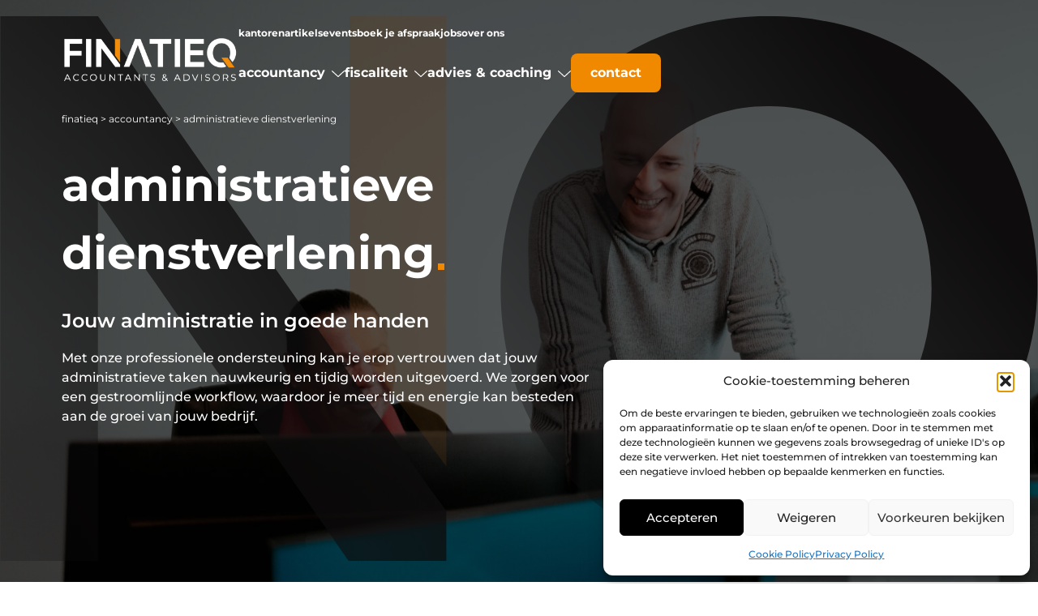

--- FILE ---
content_type: text/html; charset=UTF-8
request_url: https://www.impaccta.be/accountancy/administratieve-dienstverlening/
body_size: 27652
content:
<!DOCTYPE html>
<html lang="nl-BE">

<head>
    <meta charset="UTF-8" />
<script type="text/javascript">
/* <![CDATA[ */
var gform;gform||(document.addEventListener("gform_main_scripts_loaded",function(){gform.scriptsLoaded=!0}),document.addEventListener("gform/theme/scripts_loaded",function(){gform.themeScriptsLoaded=!0}),window.addEventListener("DOMContentLoaded",function(){gform.domLoaded=!0}),gform={domLoaded:!1,scriptsLoaded:!1,themeScriptsLoaded:!1,isFormEditor:()=>"function"==typeof InitializeEditor,callIfLoaded:function(o){return!(!gform.domLoaded||!gform.scriptsLoaded||!gform.themeScriptsLoaded&&!gform.isFormEditor()||(gform.isFormEditor()&&console.warn("The use of gform.initializeOnLoaded() is deprecated in the form editor context and will be removed in Gravity Forms 3.1."),o(),0))},initializeOnLoaded:function(o){gform.callIfLoaded(o)||(document.addEventListener("gform_main_scripts_loaded",()=>{gform.scriptsLoaded=!0,gform.callIfLoaded(o)}),document.addEventListener("gform/theme/scripts_loaded",()=>{gform.themeScriptsLoaded=!0,gform.callIfLoaded(o)}),window.addEventListener("DOMContentLoaded",()=>{gform.domLoaded=!0,gform.callIfLoaded(o)}))},hooks:{action:{},filter:{}},addAction:function(o,r,e,t){gform.addHook("action",o,r,e,t)},addFilter:function(o,r,e,t){gform.addHook("filter",o,r,e,t)},doAction:function(o){gform.doHook("action",o,arguments)},applyFilters:function(o){return gform.doHook("filter",o,arguments)},removeAction:function(o,r){gform.removeHook("action",o,r)},removeFilter:function(o,r,e){gform.removeHook("filter",o,r,e)},addHook:function(o,r,e,t,n){null==gform.hooks[o][r]&&(gform.hooks[o][r]=[]);var d=gform.hooks[o][r];null==n&&(n=r+"_"+d.length),gform.hooks[o][r].push({tag:n,callable:e,priority:t=null==t?10:t})},doHook:function(r,o,e){var t;if(e=Array.prototype.slice.call(e,1),null!=gform.hooks[r][o]&&((o=gform.hooks[r][o]).sort(function(o,r){return o.priority-r.priority}),o.forEach(function(o){"function"!=typeof(t=o.callable)&&(t=window[t]),"action"==r?t.apply(null,e):e[0]=t.apply(null,e)})),"filter"==r)return e[0]},removeHook:function(o,r,t,n){var e;null!=gform.hooks[o][r]&&(e=(e=gform.hooks[o][r]).filter(function(o,r,e){return!!(null!=n&&n!=o.tag||null!=t&&t!=o.priority)}),gform.hooks[o][r]=e)}});
/* ]]> */
</script>

    <meta http-equiv="X-UA-Compatible" content="IE=edge">
    <meta name="viewport" content="width=device-width, initial-scale=1">
    
            <script data-no-defer="1" data-ezscrex="false" data-cfasync="false" data-pagespeed-no-defer data-cookieconsent="ignore">
                var ctPublicFunctions = {"_ajax_nonce":"5cd0c4997b","_rest_nonce":"04c4fc413d","_ajax_url":"\/wp-admin\/admin-ajax.php","_rest_url":"https:\/\/www.finatieq.be\/wp-json\/","data__cookies_type":"none","data__ajax_type":"admin_ajax","data__bot_detector_enabled":"0","data__frontend_data_log_enabled":1,"cookiePrefix":"","wprocket_detected":false,"host_url":"www.impaccta.be","text__ee_click_to_select":"Click to select the whole data","text__ee_original_email":"The complete one is","text__ee_got_it":"Got it","text__ee_blocked":"Blocked","text__ee_cannot_connect":"Cannot connect","text__ee_cannot_decode":"Can not decode email. Unknown reason","text__ee_email_decoder":"CleanTalk email decoder","text__ee_wait_for_decoding":"The magic is on the way!","text__ee_decoding_process":"Please wait a few seconds while we decode the contact data."}
            </script>
        
            <script data-no-defer="1" data-ezscrex="false" data-cfasync="false" data-pagespeed-no-defer data-cookieconsent="ignore">
                var ctPublic = {"_ajax_nonce":"5cd0c4997b","settings__forms__check_internal":"0","settings__forms__check_external":"0","settings__forms__force_protection":"0","settings__forms__search_test":"1","settings__forms__wc_add_to_cart":"0","settings__data__bot_detector_enabled":"0","settings__sfw__anti_crawler":0,"blog_home":"https:\/\/www.finatieq.be\/","pixel__setting":"0","pixel__enabled":false,"pixel__url":null,"data__email_check_before_post":"1","data__email_check_exist_post":"0","data__cookies_type":"none","data__key_is_ok":true,"data__visible_fields_required":true,"wl_brandname":"Anti-Spam by CleanTalk","wl_brandname_short":"CleanTalk","ct_checkjs_key":"5667e339aa9888fcdb2f9de5f361124cb7f9727ac54a9862bbf8a6a7eeffe7c2","emailEncoderPassKey":"0daca80545ffec1f40b61b5d3e9d310e","bot_detector_forms_excluded":"W10=","advancedCacheExists":false,"varnishCacheExists":false,"wc_ajax_add_to_cart":false}
            </script>
        
<!-- Search Engine Optimization by Rank Math PRO - https://rankmath.com/ -->
<title>Finatieq - Administratieve dienstverlening</title>
<meta name="description" content="Met onze professionele administratieve dienstverlening kan je erop vertrouwen dat jouw administratieve taken nauwkeurig worden uitgevoerd."/>
<meta name="robots" content="follow, index, max-snippet:-1, max-video-preview:-1, max-image-preview:large"/>
<link rel="canonical" href="https://www.finatieq.be/accountancy/administratieve-dienstverlening/" />
<meta property="og:locale" content="nl_BE" />
<meta property="og:type" content="article" />
<meta property="og:title" content="Finatieq - Administratieve dienstverlening" />
<meta property="og:description" content="Met onze professionele administratieve dienstverlening kan je erop vertrouwen dat jouw administratieve taken nauwkeurig worden uitgevoerd." />
<meta property="og:url" content="https://www.finatieq.be/accountancy/administratieve-dienstverlening/" />
<meta property="og:site_name" content="Finatieq" />
<meta property="og:updated_time" content="2025-05-26T10:26:11+02:00" />
<meta name="twitter:card" content="summary_large_image" />
<meta name="twitter:title" content="Finatieq - Administratieve dienstverlening" />
<meta name="twitter:description" content="Met onze professionele administratieve dienstverlening kan je erop vertrouwen dat jouw administratieve taken nauwkeurig worden uitgevoerd." />
<meta name="twitter:label1" content="Time to read" />
<meta name="twitter:data1" content="Less than a minute" />
<script type="application/ld+json" class="rank-math-schema-pro">{"@context":"https://schema.org","@graph":[{"@type":"BreadcrumbList","@id":"https://www.finatieq.be/accountancy/administratieve-dienstverlening/#breadcrumb","itemListElement":[{"@type":"ListItem","position":"1","item":{"@id":"https://www.finatieq.be","name":"finatieq"}},{"@type":"ListItem","position":"2","item":{"@id":"https://www.finatieq.be/accountancy/","name":"accountancy"}},{"@type":"ListItem","position":"3","item":{"@id":"https://www.finatieq.be/accountancy/administratieve-dienstverlening/","name":"administratieve dienstverlening"}}]}]}</script>
<!-- /Rank Math WordPress SEO plugin -->

<link rel='dns-prefetch' href='//www.finatieq.be' />
<link rel='dns-prefetch' href='//cdn.impaccta.be' />
<style id='wp-img-auto-sizes-contain-inline-css' type='text/css'>
img:is([sizes=auto i],[sizes^="auto," i]){contain-intrinsic-size:3000px 1500px}
/*# sourceURL=wp-img-auto-sizes-contain-inline-css */
</style>

<style id='classic-theme-styles-inline-css' type='text/css'>
/*! This file is auto-generated */
.wp-block-button__link{color:#fff;background-color:#32373c;border-radius:9999px;box-shadow:none;text-decoration:none;padding:calc(.667em + 2px) calc(1.333em + 2px);font-size:1.125em}.wp-block-file__button{background:#32373c;color:#fff;text-decoration:none}
/*# sourceURL=/wp-includes/css/classic-themes.min.css */
</style>
<link data-optimized="1" rel='stylesheet' id='cleantalk-public-css-css' href='https://cdn.finatieq.be/wp-content/litespeed/css/2a2a850f8b4bf65605791a76b42f57ed.css?ver=7eea7' type='text/css' media='all' />
<link data-optimized="1" rel='stylesheet' id='cleantalk-email-decoder-css-css' href='https://cdn.finatieq.be/wp-content/litespeed/css/f720c660b4b05749cef41f70a3197169.css?ver=6f561' type='text/css' media='all' />
<link data-optimized="1" rel='stylesheet' id='cmplz-general-css' href='https://cdn.finatieq.be/wp-content/litespeed/css/ba7231561017ad48a6260ae60d647ff5.css?ver=51e2e' type='text/css' media='all' />
<link data-optimized="1" rel='stylesheet' id='growl-css' href='https://cdn.finatieq.be/wp-content/litespeed/css/c02f389573218686e7de1ce61bd7f9c6.css?ver=68442' type='text/css' media='all' />
<script type="text/javascript" src="https://cdn.finatieq.be/wp-includes/js/jquery/jquery.min.js?ver=3.7.1" id="jquery-core-js"></script>
<script type="text/javascript" defer='defer' src="https://cdn.finatieq.be/wp-content/plugins/gravityforms/js/jquery.json.min.js?ver=2.9.26" id="gform_json-js"></script>
<script type="text/javascript" id="gform_gravityforms-js-extra">
/* <![CDATA[ */
var gf_global = {"gf_currency_config":{"name":"Euro","symbol_left":"","symbol_right":"&#8364;","symbol_padding":" ","thousand_separator":".","decimal_separator":",","decimals":2,"code":"EUR"},"base_url":"https://www.finatieq.be/wp-content/plugins/gravityforms","number_formats":[],"spinnerUrl":"https://www.finatieq.be/wp-content/plugins/gravityforms/images/spinner.svg","version_hash":"3163ee70ef2011b61f2fffd3764f5393","strings":{"newRowAdded":"New row added.","rowRemoved":"Row removed","formSaved":"The form has been saved.  The content contains the link to return and complete the form."}};
var gform_i18n = {"datepicker":{"days":{"monday":"Mo","tuesday":"Tu","wednesday":"We","thursday":"Th","friday":"Fr","saturday":"Sa","sunday":"Su"},"months":{"january":"januari","february":"February","march":"maart","april":"april","may":"mei","june":"juni","july":"juli","august":"augustus","september":"september","october":"oktober","november":"november","december":"december"},"firstDay":1,"iconText":"Select date"}};
var gf_legacy_multi = {"1":""};
var gform_gravityforms = {"strings":{"invalid_file_extension":"Dit bestandstype is niet toegestaan. Het moet een van de volgende zijn:","delete_file":"Verwijder dit bestand","in_progress":"bezig","file_exceeds_limit":"Bestand is groter dan toegelaten","illegal_extension":"Dit bestandstype is niet toegestaan.","max_reached":"Maximum aantal bestanden is bereikt","unknown_error":"Er was een probleem tijdens het opslaan van het bestand op de server","currently_uploading":"Gelieve te wachten tot het uploaden volledig klaar is","cancel":"Annuleren","cancel_upload":"Annuleer deze upload","cancelled":"Geannuleerd","error":"Fout","message":"Message"},"vars":{"images_url":"https://www.finatieq.be/wp-content/plugins/gravityforms/images"}};
//# sourceURL=gform_gravityforms-js-extra
/* ]]> */
</script>
<script data-optimized="1" type="text/javascript" defer='defer' src="https://cdn.finatieq.be/wp-content/litespeed/js/9d5b00b1268f05d42603fc2472b3edb4.js?ver=82abd" id="gform_gravityforms-js"></script>
<script data-optimized="1" type="text/javascript" defer='defer' src="https://cdn.finatieq.be/wp-content/litespeed/js/e62ee1eff3921811963d855d046ff84d.js?ver=6a25d" id="gform_gravityforms_utils-js"></script>
<script data-optimized="1" type="text/javascript" src="https://cdn.finatieq.be/wp-content/litespeed/js/90955b5b68cde0f3a87a1b26ab013c07.js?ver=d57bd" id="apbct-public-bundle_gathering.min-js-js"></script>
<link rel="https://api.w.org/" href="https://www.finatieq.be/wp-json/" /><link rel="alternate" title="JSON" type="application/json" href="https://www.finatieq.be/wp-json/wp/v2/pages/278" /><link rel="EditURI" type="application/rsd+xml" title="RSD" href="https://www.finatieq.be/xmlrpc.php?rsd" />
<link rel='shortlink' href='https://www.finatieq.be/?p=278' />
<!-- Stream WordPress user activity plugin v4.1.1 -->
			<style>.cmplz-hidden {
					display: none !important;
				}</style><link rel="icon" href="https://cdn.finatieq.be/wp-content/uploads/cropped-Favicon-FQ-transparant-32x32.png" sizes="32x32" />
<link rel="icon" href="https://cdn.finatieq.be/wp-content/uploads/cropped-Favicon-FQ-transparant-192x192.png" sizes="192x192" />
<link rel="apple-touch-icon" href="https://cdn.finatieq.be/wp-content/uploads/cropped-Favicon-FQ-transparant-180x180.png" />
<meta name="msapplication-TileImage" content="https://cdn.finatieq.be/wp-content/uploads/cropped-Favicon-FQ-transparant-270x270.png" />
		<style type="text/css" id="wp-custom-css">
			.image-height-auto img {
	height: auto;
	display: block;
}		</style>
		
    
        <style >[wire\:loading], [wire\:loading\.delay], [wire\:loading\.inline-block], [wire\:loading\.inline], [wire\:loading\.block], [wire\:loading\.flex], [wire\:loading\.table], [wire\:loading\.grid], [wire\:loading\.inline-flex] {display: none;}[wire\:loading\.delay\.shortest], [wire\:loading\.delay\.shorter], [wire\:loading\.delay\.short], [wire\:loading\.delay\.long], [wire\:loading\.delay\.longer], [wire\:loading\.delay\.longest] {display:none;}[wire\:offline] {display: none;}[wire\:dirty]:not(textarea):not(input):not(select) {display: none;}input:-webkit-autofill, select:-webkit-autofill, textarea:-webkit-autofill {animation-duration: 50000s;animation-name: livewireautofill;}@keyframes livewireautofill { from {} }</style>
</head>

<body data-cmplz=1 class="wp-singular page-template-default page page-id-278 page-child parent-pageid-22 wp-custom-logo wp-theme-growl">
    <div x-data="pageBase" @lock-body.window="toggleLockBody"></div>

    <header class="gc-navbar" x-data="navbar" x-bind="bind"  @scroll.window="scroll()">
        <!--
 Title: Container
 Mode: preview
 SupportsJSX: true
-->


<div class="gc-container  gc-navbar__container gc-navbar__hero-bg">
    <a href="https://www.finatieq.be" class="gc-navbar__logo-link">
        <img width="1024" height="274" src="https://cdn.finatieq.be/wp-content/uploads/cropped-Finatieq-1024x274.png" class="gc-navbar__logo gc-navbar__logo--dark" alt="Logo" decoding="async" srcset="https://cdn.finatieq.be/wp-content/uploads/cropped-Finatieq-1024x274.png 1024w, https://cdn.finatieq.be/wp-content/uploads/cropped-Finatieq-300x80.png 300w, https://cdn.finatieq.be/wp-content/uploads/cropped-Finatieq-768x205.png 768w, https://cdn.finatieq.be/wp-content/uploads/cropped-Finatieq-1536x410.png 1536w, https://cdn.finatieq.be/wp-content/uploads/cropped-Finatieq-2048x547.png 2048w, https://cdn.finatieq.be/wp-content/uploads/cropped-Finatieq-1920x513.png 1920w" sizes="(max-width: 1024px) 100vw, 1024px" />        <img width="700" height="196" src="https://cdn.finatieq.be/wp-content/uploads/Finatieq-wit-transparant-2.png" class="gc-navbar__logo gc-navbar__logo--white" alt="Logo" decoding="async" srcset="https://cdn.finatieq.be/wp-content/uploads/Finatieq-wit-transparant-2.png 700w, https://cdn.finatieq.be/wp-content/uploads/Finatieq-wit-transparant-2-300x84.png 300w" sizes="(max-width: 700px) 100vw, 700px" />    </a>
    <button class="gc-navbar__burger" aria-label="Menu" @click="toggleMenu">
        <span></span>
        <span></span>
        <span></span>
    </button>
    <nav class="gc-navbar__nav">
                    <ul class="gc-navbar__menu gc-navbar__menu--secondary">
                                    <li class="gc-navbar__item">
                        <a href="https://www.finatieq.be/kantoren/"
                           class="gc-navbar__link ">
                            kantoren
                        </a>
                    </li>
                                    <li class="gc-navbar__item">
                        <a href="https://www.finatieq.be/artikels/"
                           class="gc-navbar__link ">
                            artikels
                        </a>
                    </li>
                                    <li class="gc-navbar__item">
                        <a href="https://www.finatieq.be/events/"
                           class="gc-navbar__link ">
                            events
                        </a>
                    </li>
                                    <li class="gc-navbar__item">
                        <a href="https://www.finatieq.be/boek-je-afspraak/"
                           class="gc-navbar__link ">
                            Boek je afspraak
                        </a>
                    </li>
                                    <li class="gc-navbar__item">
                        <a href="https://www.finatieq.be/jobs/"
                           class="gc-navbar__link ">
                            jobs
                        </a>
                    </li>
                                    <li class="gc-navbar__item">
                        <a href="https://www.finatieq.be/over-ons/"
                           class="gc-navbar__link ">
                            over ons
                        </a>
                    </li>
                                                                                                                                                                                                                                            <li class="gc-navbar__item gc-navbar__item--mobile">
                                <a class="gc-button  gc-navbar__button" role="button" href="https://www.finatieq.be/contact/">
		contact
	</a>                            </li>
                                                                        </ul>
                            <ul class="gc-navbar__menu gc-navbar__menu--primary">
                                                            <li class="gc-navbar__item">
                                                            <a href="https://www.finatieq.be/accountancy/"
                                   class="gc-navbar__link ">
                                    accountancy
                                    <svg class='gc-navbar__arrow' xmlns="http://www.w3.org/2000/svg" viewBox="0 0 448 512"><!--! Font Awesome Pro 6.0.0 by @fontawesome - https://fontawesome.com License - https://fontawesome.com/license (Commercial License) Copyright 2022 Fonticons, Inc. --><path d="M4.251 181.1C7.392 177.7 11.69 175.1 16 175.1c3.891 0 7.781 1.406 10.86 4.25l197.1 181.1l197.1-181.1c6.5-6 16.64-5.625 22.61 .9062c6 6.5 5.594 16.59-.8906 22.59l-208 192c-6.156 5.688-15.56 5.688-21.72 0l-208-192C-1.343 197.7-1.749 187.6 4.251 181.1z"/></svg>                                </a>
                                <div class="gc-navbar__submenu-wrapper">
                                    <ul class="gc-navbar__submenu">
                                                                                    <li>
                                                <a class="gc-navbar__submenu-link" href="https://www.finatieq.be/accountancy/input-nazicht-boekhouding/">
                                                    Inputten of nazien van je boekhouding
                                                </a>
                                            </li>
                                                                                    <li>
                                                <a class="gc-navbar__submenu-link" href="https://www.finatieq.be/accountancy/tussentijdse-resultaten/">
                                                    Tussentijdse resultaten
                                                </a>
                                            </li>
                                                                                    <li>
                                                <a class="gc-navbar__submenu-link" href="https://www.finatieq.be/accountancy/rapportering/">
                                                    rapportering
                                                </a>
                                            </li>
                                                                                    <li>
                                                <a class="gc-navbar__submenu-link" href="https://www.finatieq.be/accountancy/opmaak-jaarrekening/">
                                                    opmaak jaarrekening
                                                </a>
                                            </li>
                                                                                    <li>
                                                <a class="gc-navbar__submenu-link" href="https://www.finatieq.be/accountancy/administratieve-dienstverlening/">
                                                    administratieve dienstverlening
                                                </a>
                                            </li>
                                                                            </ul>
                                </div>
                                                    </li>
                                                                                <li class="gc-navbar__item">
                                                            <a href="https://www.finatieq.be/fiscaliteit/"
                                   class="gc-navbar__link ">
                                    fiscaliteit
                                    <svg class='gc-navbar__arrow' xmlns="http://www.w3.org/2000/svg" viewBox="0 0 448 512"><!--! Font Awesome Pro 6.0.0 by @fontawesome - https://fontawesome.com License - https://fontawesome.com/license (Commercial License) Copyright 2022 Fonticons, Inc. --><path d="M4.251 181.1C7.392 177.7 11.69 175.1 16 175.1c3.891 0 7.781 1.406 10.86 4.25l197.1 181.1l197.1-181.1c6.5-6 16.64-5.625 22.61 .9062c6 6.5 5.594 16.59-.8906 22.59l-208 192c-6.156 5.688-15.56 5.688-21.72 0l-208-192C-1.343 197.7-1.749 187.6 4.251 181.1z"/></svg>                                </a>
                                <div class="gc-navbar__submenu-wrapper">
                                    <ul class="gc-navbar__submenu">
                                                                                    <li>
                                                <a class="gc-navbar__submenu-link" href="https://www.finatieq.be/fiscaliteit/fiscale-optimalisatie/">
                                                    fiscale optimalisatie
                                                </a>
                                            </li>
                                                                                    <li>
                                                <a class="gc-navbar__submenu-link" href="https://www.finatieq.be/fiscaliteit/btw-aangiftes/">
                                                    BTW-aangiftes
                                                </a>
                                            </li>
                                                                                    <li>
                                                <a class="gc-navbar__submenu-link" href="https://www.finatieq.be/fiscaliteit/personenbelasting/">
                                                    personen­belasting
                                                </a>
                                            </li>
                                                                                    <li>
                                                <a class="gc-navbar__submenu-link" href="https://www.finatieq.be/fiscaliteit/fiscaal-advies/">
                                                    fiscaal advies
                                                </a>
                                            </li>
                                                                                    <li>
                                                <a class="gc-navbar__submenu-link" href="https://www.finatieq.be/fiscaliteit/vennootschaps-enrechtspersonenbelasting/">
                                                    vennootschaps- en rechtspersonen­belasting
                                                </a>
                                            </li>
                                                                                    <li>
                                                <a class="gc-navbar__submenu-link" href="https://www.finatieq.be/fiscaliteit/verdediging-van-dossierbij-belastingcontroles/">
                                                    Verdediging bij belastingcontroles
                                                </a>
                                            </li>
                                                                            </ul>
                                </div>
                                                    </li>
                                                                                <li class="gc-navbar__item">
                                                            <a href="https://www.finatieq.be/advies-coaching/"
                                   class="gc-navbar__link ">
                                    advies &amp; coaching
                                    <svg class='gc-navbar__arrow' xmlns="http://www.w3.org/2000/svg" viewBox="0 0 448 512"><!--! Font Awesome Pro 6.0.0 by @fontawesome - https://fontawesome.com License - https://fontawesome.com/license (Commercial License) Copyright 2022 Fonticons, Inc. --><path d="M4.251 181.1C7.392 177.7 11.69 175.1 16 175.1c3.891 0 7.781 1.406 10.86 4.25l197.1 181.1l197.1-181.1c6.5-6 16.64-5.625 22.61 .9062c6 6.5 5.594 16.59-.8906 22.59l-208 192c-6.156 5.688-15.56 5.688-21.72 0l-208-192C-1.343 197.7-1.749 187.6 4.251 181.1z"/></svg>                                </a>
                                <div class="gc-navbar__submenu-wrapper">
                                    <ul class="gc-navbar__submenu">
                                                                                    <li>
                                                <a class="gc-navbar__submenu-link" href="https://www.finatieq.be/advies-coaching/opstart-van-onderneming/">
                                                    opstart van onderneming
                                                </a>
                                            </li>
                                                                                    <li>
                                                <a class="gc-navbar__submenu-link" href="https://www.finatieq.be/advies-coaching/advies-bij-bedrijfsvoering/">
                                                    advies bij bedrijfsvoering
                                                </a>
                                            </li>
                                                                                    <li>
                                                <a class="gc-navbar__submenu-link" href="https://www.finatieq.be/advies-coaching/coaching/">
                                                    coaching
                                                </a>
                                            </li>
                                                                                    <li>
                                                <a class="gc-navbar__submenu-link" href="https://www.finatieq.be/advies-coaching/loonfiches-en-aangiftes/">
                                                    loonfiches en aangiftes
                                                </a>
                                            </li>
                                                                                    <li>
                                                <a class="gc-navbar__submenu-link" href="https://www.finatieq.be/advies-coaching/ontbinding-en-vereffening/">
                                                    ontbinding en vereffening
                                                </a>
                                            </li>
                                                                                    <li>
                                                <a class="gc-navbar__submenu-link" href="https://www.finatieq.be/advies-coaching/begeleiding-bij-faling/">
                                                    begeleiding bij faling
                                                </a>
                                            </li>
                                                                                    <li>
                                                <a class="gc-navbar__submenu-link" href="https://www.finatieq.be/advies-coaching/contracten/">
                                                    contracten
                                                </a>
                                            </li>
                                                                            </ul>
                                </div>
                                                    </li>
                                                                                <li class="gc-navbar__item gc-navbar__item--desktop">
                            <a class="gc-button  gc-navbar__button  gc-button--orange" role="button" href="https://www.finatieq.be/contact/">
		contact
	</a>                        </li>
                                                </ul>
            </nav>
</div>
    </header>
    <div class="gc-navbar__spacing"></div>
    <!--
 Title: Hero
-->

<section class="gc-hero">
    <div class="gc-hero__inner">
        <!--
 Title: Container
 Mode: preview
 SupportsJSX: true
-->


<div class="gc-container  gc-hero__container">
    <div class="gc-breadcrumbs gc-hero__breadcrumbs">
    <nav aria-label="breadcrumbs" class="rank-math-breadcrumb"><p><a href="https://www.finatieq.be">finatieq</a><span class="separator"> &gt; </span><a href="https://www.finatieq.be/accountancy/">accountancy</a><span class="separator"> &gt; </span><span class="last">administratieve dienstverlening</span></p></nav></div>
                        <div class="gc-hero__wrapper">
                                    <div class="gc-hero__title"><h1>administratieve dienstverlening</h1>
</div>
                                                    <h2 class="gc-hero__subtitle h4">Jouw administratie in goede handen</h2>
                                                    <div class="gc-hero__content"><p>Met onze professionele ondersteuning kan je erop vertrouwen dat jouw administratieve taken nauwkeurig en tijdig worden uitgevoerd. We zorgen voor een gestroomlijnde workflow, waardoor je meer tijd en energie kan besteden aan de groei van jouw bedrijf.</p>
</div>
                                <div class="gc-hero__buttons">
                                    </div>
            </div>
</div>
    </div>
            <img width="1920" height="1280" src="https://cdn.finatieq.be/wp-content/uploads/Impaccta-90-1920x1280.jpg" class="gc-hero__image" alt="" decoding="async" srcset="https://cdn.finatieq.be/wp-content/uploads/Impaccta-90-1920x1280.jpg 1920w, https://cdn.finatieq.be/wp-content/uploads/Impaccta-90-300x200.jpg 300w, https://cdn.finatieq.be/wp-content/uploads/Impaccta-90-1024x683.jpg 1024w, https://cdn.finatieq.be/wp-content/uploads/Impaccta-90-768x512.jpg 768w, https://cdn.finatieq.be/wp-content/uploads/Impaccta-90-1536x1024.jpg 1536w, https://cdn.finatieq.be/wp-content/uploads/Impaccta-90-2048x1365.jpg 2048w" sizes="(max-width: 1920px) 100vw, 1920px" />        <svg class='gc-hero__image-overlay' width="1786" height="938" viewBox="0 0 1786 938" fill="none" xmlns="http://www.w3.org/2000/svg">
<g clip-path="url(#clip0_506_3228)">
<path d="M1323.82 -0.000488281C1052.74 -0.000488281 861.405 195.935 861.405 469.596C861.405 740.652 1051.43 937.999 1317.34 937.999C1372.46 937.999 1423.6 927.578 1470.71 908.581L1379.5 779.73C1361.54 783.419 1342.84 785.373 1323.82 785.373C1152.28 785.373 1043.54 647.295 1043.54 469.596C1043.54 292.004 1152.28 153.819 1323.82 155.121C1495.47 155.121 1602.81 292.004 1602.81 469.596C1602.81 525.718 1591.77 578.365 1571.36 623.306L1670.9 763.773C1740.29 683.01 1784.93 582.057 1784.93 462.973C1784.93 197.238 1595.02 -0.000488281 1323.82 -0.000488281Z" fill="url(#paint0_linear_506_3228)"/>
<path d="M1741.06 938H1544.66L1320.59 623.306H1518.29L1741.06 938Z" fill="#F78F24" fill-opacity="0.25"/>
<path d="M767.931 0.311035V775.177L601.352 548.847V0.311035H767.931Z" fill="#F78F24" fill-opacity="0.25"/>
<path d="M767.93 851.682V937.917H600.241C600.241 937.917 193.375 352.101 168.447 317.917V938H0.518555V0H168.447L740.408 814.253L767.93 851.682Z" fill="url(#paint1_linear_506_3228)"/>
</g>
<defs>
<linearGradient id="paint0_linear_506_3228" x1="1784.44" y1="468.704" x2="962.359" y2="1074.66" gradientUnits="userSpaceOnUse">
<stop stop-color="#231F20"/>
<stop offset="1" stop-color="#231F20" stop-opacity="0.2"/>
</linearGradient>
<linearGradient id="paint1_linear_506_3228" x1="767.525" y1="468.704" x2="0.871625" y2="938.279" gradientUnits="userSpaceOnUse">
<stop stop-color="#231F20"/>
<stop offset="1" stop-color="#231F20" stop-opacity="0.2"/>
</linearGradient>
<clipPath id="clip0_506_3228">
<rect width="1785.19" height="938" fill="white"/>
</clipPath>
</defs>
</svg>
    </section>


    

<!--
 Title: Content with visual
-->

<section class="gc-cwv gc-cwv--has-visual">
    <!--
 Title: Container
 Mode: preview
 SupportsJSX: true
-->


<div class="gc-container gc-container--has-margin gc-cwv__container">
    <div class="gc-cwv__visual">
                                    <figure class="gc-cwv__image-wrapper">
                        <img data-lazyloaded="1" data-placeholder-resp="1x1" src="[data-uri]" decoding="async" width="1" height="1" data-src="https://cdn.finatieq.be/wp-content/uploads/Finatieq-3.jpg" class="gc-cwv__image" alt="" data-no-lazy="" /><noscript><img decoding="async" width="1" height="1" src="https://cdn.finatieq.be/wp-content/uploads/Finatieq-3.jpg" class="gc-cwv__image" alt="" data-no-lazy="" /></noscript>                    </figure>
                            </div>
                <div class="gc-cwv__content">
            <div class="gc-heading">
    <h2 class="gc-heading__title h2">
		<p>Over administratieve dienstverlening</p>
	</h2>    </div>
            <div class="gc-cwv__text">
                <p>De administratie van jouw bedrijf bijhouden kan tijdrovend zijn. Daarom bieden wij uitgebreide administratieve dienstverlening aan om jou te ondersteunen en te ontlasten. Of het nu gaat om het verwerken van facturen, het opstellen van offertes of het beheren van personeelsdossiers, wij staan voor je klaar.</p>

            </div>

            
                    </div>
</div>
</section>


<!--
 Title: Call To Action
-->

<section class="gc-cta" id="cta">
    <div class="gc-cta__inner gc-cta__inner--higher">
        <!--
 Title: Container
 Mode: preview
 SupportsJSX: true
-->


<div class="gc-container  gc-cta__container">
    <div class="gc-cta__wrapper">
                                    <h2 class="gc-cta__title">Hoe we jou kunnen helpen</h2>
                                                                    <div class="gc-cta__content"><p>Vanop afstand jouw administratie op orde houden? We passen onze dienstverlening aan jouw wensen aan, zodat je de controle behoudt over jouw administratieve processen. Je kan er steeds op vertrouwen dat jouw administratieve taken nauwkeurig en tijdig worden uitgevoerd.</p>
</div>
                                <div class="gc-cta__buttons">
                                    </div>
                                    <div class="gc-cta__form">
                        
                <div class='gf_browser_chrome gform_wrapper gravity-theme gform-theme--no-framework' data-form-theme='gravity-theme' data-form-index='0' id='gform_wrapper_1' ><div id='gf_1' class='gform_anchor' tabindex='-1'></div><form method='post' enctype='multipart/form-data' target='gform_ajax_frame_1' id='gform_1'  action='/accountancy/administratieve-dienstverlening/#gf_1' data-formid='1' novalidate>
                        <div class='gform-body gform_body'><div id='gform_fields_1' class='gform_fields top_label form_sublabel_above description_above validation_below'><div id="field_1_4" class="gfield gfield--type-select gfield--input-type-select gfield--width-full gfield_contains_required field_sublabel_above gfield--no-description field_description_above field_validation_below gfield_visibility_visible"  ><label class='gfield_label gform-field-label' for='input_1_4'>kantoor<span class="gfield_required"><span class="gfield_required gfield_required_text">(Required)</span></span></label><div class='ginput_container ginput_container_select'><select name='input_4' id='input_1_4' class='large gfield_select'    aria-required="true" aria-invalid="false" ><option value='Maldegem' selected='selected'>Maldegem</option><option value='Oostkamp' >Oostkamp</option><option value='Roeselare' >Roeselare</option></select></div></div><div id="field_1_5" class="gfield gfield--type-text gfield--input-type-text gfield--width-full gfield_contains_required field_sublabel_above gfield--no-description field_description_above field_validation_below gfield_visibility_visible"  ><label class='gfield_label gform-field-label' for='input_1_5'>naam<span class="gfield_required"><span class="gfield_required gfield_required_text">(Required)</span></span></label><div class='ginput_container ginput_container_text'><input name='input_5' id='input_1_5' type='text' value='' class='large'    placeholder='naam' aria-required="true" aria-invalid="false"   /></div></div><div id="field_1_6" class="gfield gfield--type-email gfield--input-type-email gfield--width-full gfield_contains_required field_sublabel_above gfield--no-description field_description_above field_validation_below gfield_visibility_visible"  ><label class='gfield_label gform-field-label' for='input_1_6'>email<span class="gfield_required"><span class="gfield_required gfield_required_text">(Required)</span></span></label><div class='ginput_container ginput_container_email'>
                            <input name='input_6' id='input_1_6' type='email' value='' class='large'   placeholder='email' aria-required="true" aria-invalid="false"  />
                        </div></div><div id="field_1_7" class="gfield gfield--type-phone gfield--input-type-phone gfield--width-full gfield_contains_required field_sublabel_above gfield--no-description field_description_above field_validation_below gfield_visibility_visible"  ><label class='gfield_label gform-field-label' for='input_1_7'>telefoonnummer<span class="gfield_required"><span class="gfield_required gfield_required_text">(Required)</span></span></label><div class='ginput_container ginput_container_phone'><input name='input_7' id='input_1_7' type='tel' value='' class='large'  placeholder='telefoonnummer' aria-required="true" aria-invalid="false"   /></div></div><div id="field_1_3" class="gfield gfield--type-textarea gfield--input-type-textarea field_sublabel_above gfield--no-description field_description_above field_validation_below gfield_visibility_visible"  ><label class='gfield_label gform-field-label' for='input_1_3'>uw bericht</label><div class='ginput_container ginput_container_textarea'><textarea name='input_3' id='input_1_3' class='textarea medium'    placeholder='uw bericht'  aria-invalid="false"   rows='10' cols='50'></textarea></div></div></div></div>
        <div class='gform-footer gform_footer top_label'> <label class="gc-submit-button" tabindex="0">
    <button class="gc-submit-button__inner" id="gform_submit_button_1" type="submit">
        verzenden
    </button>
</label>
 <input type='hidden' name='gform_ajax' value='form_id=1&amp;title=&amp;description=&amp;tabindex=0&amp;theme=gravity-theme&amp;styles=[]&amp;hash=33ea2492761b0f3f58c71287e0fa5094' />
            <input type='hidden' class='gform_hidden' name='gform_submission_method' data-js='gform_submission_method_1' value='iframe' />
            <input type='hidden' class='gform_hidden' name='gform_theme' data-js='gform_theme_1' id='gform_theme_1' value='gravity-theme' />
            <input type='hidden' class='gform_hidden' name='gform_style_settings' data-js='gform_style_settings_1' id='gform_style_settings_1' value='[]' />
            <input type='hidden' class='gform_hidden' name='is_submit_1' value='1' />
            <input type='hidden' class='gform_hidden' name='gform_submit' value='1' />
            
            <input type='hidden' class='gform_hidden' name='gform_currency' data-currency='EUR' value='XABtq9KNlNUBbwYh68Ifj6Rxk9cw7C4za8CPdaLN4F2pbDcmdxPNKzazpRyeHfMu+Tzhyy8lLoVtWzGwwox1DveseOMcfMDsmUOvVRhhplnTMaU=' />
            <input type='hidden' class='gform_hidden' name='gform_unique_id' value='' />
            <input type='hidden' class='gform_hidden' name='state_1' value='[base64]' />
            <input type='hidden' autocomplete='off' class='gform_hidden' name='gform_target_page_number_1' id='gform_target_page_number_1' value='0' />
            <input type='hidden' autocomplete='off' class='gform_hidden' name='gform_source_page_number_1' id='gform_source_page_number_1' value='1' />
            <input type='hidden' name='gform_field_values' value='' />
            
        </div>
                        <input type="hidden" id="ct_checkjs_34173cb38f07f89ddbebc2ac9128303f" name="ct_checkjs" value="0" /><script >setTimeout(function(){var ct_input_name = "ct_checkjs_34173cb38f07f89ddbebc2ac9128303f";if (document.getElementById(ct_input_name) !== null) {var ct_input_value = document.getElementById(ct_input_name).value;document.getElementById(ct_input_name).value = document.getElementById(ct_input_name).value.replace(ct_input_value, '5667e339aa9888fcdb2f9de5f361124cb7f9727ac54a9862bbf8a6a7eeffe7c2');}}, 1000);</script><input
                    class="apbct_special_field apbct_email_id__gravity_form"
                    name="apbct__email_id__gravity_form"
                    aria-label="apbct__label_id__gravity_form"
                    type="text" size="30" maxlength="200" autocomplete="off"
                    value=""
                /></form>
                        </div>
		                <iframe style='display:none;width:0px;height:0px;' src='about:blank' name='gform_ajax_frame_1' id='gform_ajax_frame_1' title='This iframe contains the logic required to handle Ajax powered Gravity Forms.'></iframe>
		                <script type="text/javascript">
/* <![CDATA[ */
 gform.initializeOnLoaded( function() {gformInitSpinner( 1, 'https://www.finatieq.be/wp-content/plugins/gravityforms/images/spinner.svg', true );jQuery('#gform_ajax_frame_1').on('load',function(){var contents = jQuery(this).contents().find('*').html();var is_postback = contents.indexOf('GF_AJAX_POSTBACK') >= 0;if(!is_postback){return;}var form_content = jQuery(this).contents().find('#gform_wrapper_1');var is_confirmation = jQuery(this).contents().find('#gform_confirmation_wrapper_1').length > 0;var is_redirect = contents.indexOf('gformRedirect(){') >= 0;var is_form = form_content.length > 0 && ! is_redirect && ! is_confirmation;var mt = parseInt(jQuery('html').css('margin-top'), 10) + parseInt(jQuery('body').css('margin-top'), 10) + 100;if(is_form){jQuery('#gform_wrapper_1').html(form_content.html());if(form_content.hasClass('gform_validation_error')){jQuery('#gform_wrapper_1').addClass('gform_validation_error');} else {jQuery('#gform_wrapper_1').removeClass('gform_validation_error');}setTimeout( function() { /* delay the scroll by 50 milliseconds to fix a bug in chrome */ jQuery(document).scrollTop(jQuery('#gform_wrapper_1').offset().top - mt); }, 50 );if(window['gformInitDatepicker']) {gformInitDatepicker();}if(window['gformInitPriceFields']) {gformInitPriceFields();}var current_page = jQuery('#gform_source_page_number_1').val();gformInitSpinner( 1, 'https://www.finatieq.be/wp-content/plugins/gravityforms/images/spinner.svg', true );jQuery(document).trigger('gform_page_loaded', [1, current_page]);window['gf_submitting_1'] = false;}else if(!is_redirect){var confirmation_content = jQuery(this).contents().find('.GF_AJAX_POSTBACK').html();if(!confirmation_content){confirmation_content = contents;}jQuery('#gform_wrapper_1').replaceWith(confirmation_content);jQuery(document).scrollTop(jQuery('#gf_1').offset().top - mt);jQuery(document).trigger('gform_confirmation_loaded', [1]);window['gf_submitting_1'] = false;wp.a11y.speak(jQuery('#gform_confirmation_message_1').text());}else{jQuery('#gform_1').append(contents);if(window['gformRedirect']) {gformRedirect();}}jQuery(document).trigger("gform_pre_post_render", [{ formId: "1", currentPage: "current_page", abort: function() { this.preventDefault(); } }]);        if (event && event.defaultPrevented) {                return;        }        const gformWrapperDiv = document.getElementById( "gform_wrapper_1" );        if ( gformWrapperDiv ) {            const visibilitySpan = document.createElement( "span" );            visibilitySpan.id = "gform_visibility_test_1";            gformWrapperDiv.insertAdjacentElement( "afterend", visibilitySpan );        }        const visibilityTestDiv = document.getElementById( "gform_visibility_test_1" );        let postRenderFired = false;        function triggerPostRender() {            if ( postRenderFired ) {                return;            }            postRenderFired = true;            gform.core.triggerPostRenderEvents( 1, current_page );            if ( visibilityTestDiv ) {                visibilityTestDiv.parentNode.removeChild( visibilityTestDiv );            }        }        function debounce( func, wait, immediate ) {            var timeout;            return function() {                var context = this, args = arguments;                var later = function() {                    timeout = null;                    if ( !immediate ) func.apply( context, args );                };                var callNow = immediate && !timeout;                clearTimeout( timeout );                timeout = setTimeout( later, wait );                if ( callNow ) func.apply( context, args );            };        }        const debouncedTriggerPostRender = debounce( function() {            triggerPostRender();        }, 200 );        if ( visibilityTestDiv && visibilityTestDiv.offsetParent === null ) {            const observer = new MutationObserver( ( mutations ) => {                mutations.forEach( ( mutation ) => {                    if ( mutation.type === 'attributes' && visibilityTestDiv.offsetParent !== null ) {                        debouncedTriggerPostRender();                        observer.disconnect();                    }                });            });            observer.observe( document.body, {                attributes: true,                childList: false,                subtree: true,                attributeFilter: [ 'style', 'class' ],            });        } else {            triggerPostRender();        }    } );} ); 
/* ]]> */
</script>
                    </div>
                            </div>
</div>
    </div>
            <img data-lazyloaded="1" data-placeholder-resp="1786x938" src="[data-uri]" decoding="async" width="1786" height="938" data-src="https://cdn.finatieq.be/wp-content/uploads/Finatieq-1.svg" class="gc-cta__image" alt="" /><noscript><img decoding="async" width="1786" height="938" src="https://cdn.finatieq.be/wp-content/uploads/Finatieq-1.svg" class="gc-cta__image" alt="" /></noscript>    </section>


<!--
 Title: Reviews
-->

<section class="gc-review" x-data="reviewsSlide">
    <div class="gc-review__inner">
        <!--
 Title: Container
 Mode: preview
 SupportsJSX: true
-->


<div class="gc-container  splide" x-ref="slider">
    <div class="splide__track gc-review__slides">
                <div class="splide__list">
                                            <div class="gc-review__content splide__slide">
                            <div class="gc-review__column">
                                                                    <div class="gc-review__stars">
                                                                                    <svg class='gc-review__star' width="21" height="20" viewBox="0 0 21 20" fill="none" xmlns="http://www.w3.org/2000/svg">
<path d="M9.48047 1.38281L7.19531 6.05859L2.02734 6.79688C1.11328 6.9375 0.761719 8.0625 1.42969 8.73047L5.12109 12.3516L4.24219 17.4492C4.10156 18.3633 5.08594 19.0664 5.89453 18.6445L10.5 16.2188L15.0703 18.6445C15.8789 19.0664 16.8633 18.3633 16.7227 17.4492L15.8438 12.3516L19.5352 8.73047C20.2031 8.0625 19.8516 6.9375 18.9375 6.79688L13.8047 6.05859L11.4844 1.38281C11.0977 0.574219 9.90234 0.539062 9.48047 1.38281Z" fill="#F18A00"/>
</svg>
                                                                                    <svg class='gc-review__star' width="21" height="20" viewBox="0 0 21 20" fill="none" xmlns="http://www.w3.org/2000/svg">
<path d="M9.48047 1.38281L7.19531 6.05859L2.02734 6.79688C1.11328 6.9375 0.761719 8.0625 1.42969 8.73047L5.12109 12.3516L4.24219 17.4492C4.10156 18.3633 5.08594 19.0664 5.89453 18.6445L10.5 16.2188L15.0703 18.6445C15.8789 19.0664 16.8633 18.3633 16.7227 17.4492L15.8438 12.3516L19.5352 8.73047C20.2031 8.0625 19.8516 6.9375 18.9375 6.79688L13.8047 6.05859L11.4844 1.38281C11.0977 0.574219 9.90234 0.539062 9.48047 1.38281Z" fill="#F18A00"/>
</svg>
                                                                                    <svg class='gc-review__star' width="21" height="20" viewBox="0 0 21 20" fill="none" xmlns="http://www.w3.org/2000/svg">
<path d="M9.48047 1.38281L7.19531 6.05859L2.02734 6.79688C1.11328 6.9375 0.761719 8.0625 1.42969 8.73047L5.12109 12.3516L4.24219 17.4492C4.10156 18.3633 5.08594 19.0664 5.89453 18.6445L10.5 16.2188L15.0703 18.6445C15.8789 19.0664 16.8633 18.3633 16.7227 17.4492L15.8438 12.3516L19.5352 8.73047C20.2031 8.0625 19.8516 6.9375 18.9375 6.79688L13.8047 6.05859L11.4844 1.38281C11.0977 0.574219 9.90234 0.539062 9.48047 1.38281Z" fill="#F18A00"/>
</svg>
                                                                                    <svg class='gc-review__star' width="21" height="20" viewBox="0 0 21 20" fill="none" xmlns="http://www.w3.org/2000/svg">
<path d="M9.48047 1.38281L7.19531 6.05859L2.02734 6.79688C1.11328 6.9375 0.761719 8.0625 1.42969 8.73047L5.12109 12.3516L4.24219 17.4492C4.10156 18.3633 5.08594 19.0664 5.89453 18.6445L10.5 16.2188L15.0703 18.6445C15.8789 19.0664 16.8633 18.3633 16.7227 17.4492L15.8438 12.3516L19.5352 8.73047C20.2031 8.0625 19.8516 6.9375 18.9375 6.79688L13.8047 6.05859L11.4844 1.38281C11.0977 0.574219 9.90234 0.539062 9.48047 1.38281Z" fill="#F18A00"/>
</svg>
                                                                                    <svg class='gc-review__star' width="21" height="20" viewBox="0 0 21 20" fill="none" xmlns="http://www.w3.org/2000/svg">
<path d="M9.48047 1.38281L7.19531 6.05859L2.02734 6.79688C1.11328 6.9375 0.761719 8.0625 1.42969 8.73047L5.12109 12.3516L4.24219 17.4492C4.10156 18.3633 5.08594 19.0664 5.89453 18.6445L10.5 16.2188L15.0703 18.6445C15.8789 19.0664 16.8633 18.3633 16.7227 17.4492L15.8438 12.3516L19.5352 8.73047C20.2031 8.0625 19.8516 6.9375 18.9375 6.79688L13.8047 6.05859L11.4844 1.38281C11.0977 0.574219 9.90234 0.539062 9.48047 1.38281Z" fill="#F18A00"/>
</svg>
                                                                            </div>
                                                                <div class="gc-review__additional_info">
                                    E. Van Poucke
                                </div>
                                <div class="gc-review__author">
                                    Maldegem
                                </div>
                            </div>
                                                            <div class="gc-review__quote">
                                    Ik zou jullie aanbevelen dankzij jullie goede samenwerking, mits mijn vragen de dag zelf worden ingevuld moet zijn dat jullie een sterk team zijn.
                                </div>
                                                    </div>
                                            <div class="gc-review__content splide__slide">
                            <div class="gc-review__column">
                                                                    <div class="gc-review__stars">
                                                                                    <svg class='gc-review__star' width="21" height="20" viewBox="0 0 21 20" fill="none" xmlns="http://www.w3.org/2000/svg">
<path d="M9.48047 1.38281L7.19531 6.05859L2.02734 6.79688C1.11328 6.9375 0.761719 8.0625 1.42969 8.73047L5.12109 12.3516L4.24219 17.4492C4.10156 18.3633 5.08594 19.0664 5.89453 18.6445L10.5 16.2188L15.0703 18.6445C15.8789 19.0664 16.8633 18.3633 16.7227 17.4492L15.8438 12.3516L19.5352 8.73047C20.2031 8.0625 19.8516 6.9375 18.9375 6.79688L13.8047 6.05859L11.4844 1.38281C11.0977 0.574219 9.90234 0.539062 9.48047 1.38281Z" fill="#F18A00"/>
</svg>
                                                                                    <svg class='gc-review__star' width="21" height="20" viewBox="0 0 21 20" fill="none" xmlns="http://www.w3.org/2000/svg">
<path d="M9.48047 1.38281L7.19531 6.05859L2.02734 6.79688C1.11328 6.9375 0.761719 8.0625 1.42969 8.73047L5.12109 12.3516L4.24219 17.4492C4.10156 18.3633 5.08594 19.0664 5.89453 18.6445L10.5 16.2188L15.0703 18.6445C15.8789 19.0664 16.8633 18.3633 16.7227 17.4492L15.8438 12.3516L19.5352 8.73047C20.2031 8.0625 19.8516 6.9375 18.9375 6.79688L13.8047 6.05859L11.4844 1.38281C11.0977 0.574219 9.90234 0.539062 9.48047 1.38281Z" fill="#F18A00"/>
</svg>
                                                                                    <svg class='gc-review__star' width="21" height="20" viewBox="0 0 21 20" fill="none" xmlns="http://www.w3.org/2000/svg">
<path d="M9.48047 1.38281L7.19531 6.05859L2.02734 6.79688C1.11328 6.9375 0.761719 8.0625 1.42969 8.73047L5.12109 12.3516L4.24219 17.4492C4.10156 18.3633 5.08594 19.0664 5.89453 18.6445L10.5 16.2188L15.0703 18.6445C15.8789 19.0664 16.8633 18.3633 16.7227 17.4492L15.8438 12.3516L19.5352 8.73047C20.2031 8.0625 19.8516 6.9375 18.9375 6.79688L13.8047 6.05859L11.4844 1.38281C11.0977 0.574219 9.90234 0.539062 9.48047 1.38281Z" fill="#F18A00"/>
</svg>
                                                                                    <svg class='gc-review__star' width="21" height="20" viewBox="0 0 21 20" fill="none" xmlns="http://www.w3.org/2000/svg">
<path d="M9.48047 1.38281L7.19531 6.05859L2.02734 6.79688C1.11328 6.9375 0.761719 8.0625 1.42969 8.73047L5.12109 12.3516L4.24219 17.4492C4.10156 18.3633 5.08594 19.0664 5.89453 18.6445L10.5 16.2188L15.0703 18.6445C15.8789 19.0664 16.8633 18.3633 16.7227 17.4492L15.8438 12.3516L19.5352 8.73047C20.2031 8.0625 19.8516 6.9375 18.9375 6.79688L13.8047 6.05859L11.4844 1.38281C11.0977 0.574219 9.90234 0.539062 9.48047 1.38281Z" fill="#F18A00"/>
</svg>
                                                                                    <svg class='gc-review__star' width="21" height="20" viewBox="0 0 21 20" fill="none" xmlns="http://www.w3.org/2000/svg">
<path d="M9.48047 1.38281L7.19531 6.05859L2.02734 6.79688C1.11328 6.9375 0.761719 8.0625 1.42969 8.73047L5.12109 12.3516L4.24219 17.4492C4.10156 18.3633 5.08594 19.0664 5.89453 18.6445L10.5 16.2188L15.0703 18.6445C15.8789 19.0664 16.8633 18.3633 16.7227 17.4492L15.8438 12.3516L19.5352 8.73047C20.2031 8.0625 19.8516 6.9375 18.9375 6.79688L13.8047 6.05859L11.4844 1.38281C11.0977 0.574219 9.90234 0.539062 9.48047 1.38281Z" fill="#F18A00"/>
</svg>
                                                                            </div>
                                                                <div class="gc-review__additional_info">
                                    J. Adam
                                </div>
                                <div class="gc-review__author">
                                    Oostkamp
                                </div>
                            </div>
                                                            <div class="gc-review__quote">
                                    Ik zou jullie zeker aanbevelen aan collega freelancers omwille van de mogelijkheid om alles digitaal te regelen via billtobox en email, snelle antwoorden op mijn vragen, advies i.v.m. fiscale optimalisaties, enz&#8230;
                                </div>
                                                    </div>
                                            <div class="gc-review__content splide__slide">
                            <div class="gc-review__column">
                                                                    <div class="gc-review__stars">
                                                                                    <svg class='gc-review__star' width="21" height="20" viewBox="0 0 21 20" fill="none" xmlns="http://www.w3.org/2000/svg">
<path d="M9.48047 1.38281L7.19531 6.05859L2.02734 6.79688C1.11328 6.9375 0.761719 8.0625 1.42969 8.73047L5.12109 12.3516L4.24219 17.4492C4.10156 18.3633 5.08594 19.0664 5.89453 18.6445L10.5 16.2188L15.0703 18.6445C15.8789 19.0664 16.8633 18.3633 16.7227 17.4492L15.8438 12.3516L19.5352 8.73047C20.2031 8.0625 19.8516 6.9375 18.9375 6.79688L13.8047 6.05859L11.4844 1.38281C11.0977 0.574219 9.90234 0.539062 9.48047 1.38281Z" fill="#F18A00"/>
</svg>
                                                                                    <svg class='gc-review__star' width="21" height="20" viewBox="0 0 21 20" fill="none" xmlns="http://www.w3.org/2000/svg">
<path d="M9.48047 1.38281L7.19531 6.05859L2.02734 6.79688C1.11328 6.9375 0.761719 8.0625 1.42969 8.73047L5.12109 12.3516L4.24219 17.4492C4.10156 18.3633 5.08594 19.0664 5.89453 18.6445L10.5 16.2188L15.0703 18.6445C15.8789 19.0664 16.8633 18.3633 16.7227 17.4492L15.8438 12.3516L19.5352 8.73047C20.2031 8.0625 19.8516 6.9375 18.9375 6.79688L13.8047 6.05859L11.4844 1.38281C11.0977 0.574219 9.90234 0.539062 9.48047 1.38281Z" fill="#F18A00"/>
</svg>
                                                                                    <svg class='gc-review__star' width="21" height="20" viewBox="0 0 21 20" fill="none" xmlns="http://www.w3.org/2000/svg">
<path d="M9.48047 1.38281L7.19531 6.05859L2.02734 6.79688C1.11328 6.9375 0.761719 8.0625 1.42969 8.73047L5.12109 12.3516L4.24219 17.4492C4.10156 18.3633 5.08594 19.0664 5.89453 18.6445L10.5 16.2188L15.0703 18.6445C15.8789 19.0664 16.8633 18.3633 16.7227 17.4492L15.8438 12.3516L19.5352 8.73047C20.2031 8.0625 19.8516 6.9375 18.9375 6.79688L13.8047 6.05859L11.4844 1.38281C11.0977 0.574219 9.90234 0.539062 9.48047 1.38281Z" fill="#F18A00"/>
</svg>
                                                                                    <svg class='gc-review__star' width="21" height="20" viewBox="0 0 21 20" fill="none" xmlns="http://www.w3.org/2000/svg">
<path d="M9.48047 1.38281L7.19531 6.05859L2.02734 6.79688C1.11328 6.9375 0.761719 8.0625 1.42969 8.73047L5.12109 12.3516L4.24219 17.4492C4.10156 18.3633 5.08594 19.0664 5.89453 18.6445L10.5 16.2188L15.0703 18.6445C15.8789 19.0664 16.8633 18.3633 16.7227 17.4492L15.8438 12.3516L19.5352 8.73047C20.2031 8.0625 19.8516 6.9375 18.9375 6.79688L13.8047 6.05859L11.4844 1.38281C11.0977 0.574219 9.90234 0.539062 9.48047 1.38281Z" fill="#F18A00"/>
</svg>
                                                                                    <svg class='gc-review__star' width="21" height="20" viewBox="0 0 21 20" fill="none" xmlns="http://www.w3.org/2000/svg">
<path d="M9.48047 1.38281L7.19531 6.05859L2.02734 6.79688C1.11328 6.9375 0.761719 8.0625 1.42969 8.73047L5.12109 12.3516L4.24219 17.4492C4.10156 18.3633 5.08594 19.0664 5.89453 18.6445L10.5 16.2188L15.0703 18.6445C15.8789 19.0664 16.8633 18.3633 16.7227 17.4492L15.8438 12.3516L19.5352 8.73047C20.2031 8.0625 19.8516 6.9375 18.9375 6.79688L13.8047 6.05859L11.4844 1.38281C11.0977 0.574219 9.90234 0.539062 9.48047 1.38281Z" fill="#F18A00"/>
</svg>
                                                                            </div>
                                                                <div class="gc-review__additional_info">
                                    J. Van Haelewyn
                                </div>
                                <div class="gc-review__author">
                                    Maldegem
                                </div>
                            </div>
                                                            <div class="gc-review__quote">
                                    Zeker en vast, vlotte samenwerking, vlug gevolg op een vraag en altijd met een luisterend oor om op zoek te gaan naar een goede oplossing
                                </div>
                                                    </div>
                                            <div class="gc-review__content splide__slide">
                            <div class="gc-review__column">
                                                                    <div class="gc-review__stars">
                                                                                    <svg class='gc-review__star' width="21" height="20" viewBox="0 0 21 20" fill="none" xmlns="http://www.w3.org/2000/svg">
<path d="M9.48047 1.38281L7.19531 6.05859L2.02734 6.79688C1.11328 6.9375 0.761719 8.0625 1.42969 8.73047L5.12109 12.3516L4.24219 17.4492C4.10156 18.3633 5.08594 19.0664 5.89453 18.6445L10.5 16.2188L15.0703 18.6445C15.8789 19.0664 16.8633 18.3633 16.7227 17.4492L15.8438 12.3516L19.5352 8.73047C20.2031 8.0625 19.8516 6.9375 18.9375 6.79688L13.8047 6.05859L11.4844 1.38281C11.0977 0.574219 9.90234 0.539062 9.48047 1.38281Z" fill="#F18A00"/>
</svg>
                                                                                    <svg class='gc-review__star' width="21" height="20" viewBox="0 0 21 20" fill="none" xmlns="http://www.w3.org/2000/svg">
<path d="M9.48047 1.38281L7.19531 6.05859L2.02734 6.79688C1.11328 6.9375 0.761719 8.0625 1.42969 8.73047L5.12109 12.3516L4.24219 17.4492C4.10156 18.3633 5.08594 19.0664 5.89453 18.6445L10.5 16.2188L15.0703 18.6445C15.8789 19.0664 16.8633 18.3633 16.7227 17.4492L15.8438 12.3516L19.5352 8.73047C20.2031 8.0625 19.8516 6.9375 18.9375 6.79688L13.8047 6.05859L11.4844 1.38281C11.0977 0.574219 9.90234 0.539062 9.48047 1.38281Z" fill="#F18A00"/>
</svg>
                                                                                    <svg class='gc-review__star' width="21" height="20" viewBox="0 0 21 20" fill="none" xmlns="http://www.w3.org/2000/svg">
<path d="M9.48047 1.38281L7.19531 6.05859L2.02734 6.79688C1.11328 6.9375 0.761719 8.0625 1.42969 8.73047L5.12109 12.3516L4.24219 17.4492C4.10156 18.3633 5.08594 19.0664 5.89453 18.6445L10.5 16.2188L15.0703 18.6445C15.8789 19.0664 16.8633 18.3633 16.7227 17.4492L15.8438 12.3516L19.5352 8.73047C20.2031 8.0625 19.8516 6.9375 18.9375 6.79688L13.8047 6.05859L11.4844 1.38281C11.0977 0.574219 9.90234 0.539062 9.48047 1.38281Z" fill="#F18A00"/>
</svg>
                                                                                    <svg class='gc-review__star' width="21" height="20" viewBox="0 0 21 20" fill="none" xmlns="http://www.w3.org/2000/svg">
<path d="M9.48047 1.38281L7.19531 6.05859L2.02734 6.79688C1.11328 6.9375 0.761719 8.0625 1.42969 8.73047L5.12109 12.3516L4.24219 17.4492C4.10156 18.3633 5.08594 19.0664 5.89453 18.6445L10.5 16.2188L15.0703 18.6445C15.8789 19.0664 16.8633 18.3633 16.7227 17.4492L15.8438 12.3516L19.5352 8.73047C20.2031 8.0625 19.8516 6.9375 18.9375 6.79688L13.8047 6.05859L11.4844 1.38281C11.0977 0.574219 9.90234 0.539062 9.48047 1.38281Z" fill="#F18A00"/>
</svg>
                                                                                    <svg class='gc-review__star' width="21" height="20" viewBox="0 0 21 20" fill="none" xmlns="http://www.w3.org/2000/svg">
<path d="M9.48047 1.38281L7.19531 6.05859L2.02734 6.79688C1.11328 6.9375 0.761719 8.0625 1.42969 8.73047L5.12109 12.3516L4.24219 17.4492C4.10156 18.3633 5.08594 19.0664 5.89453 18.6445L10.5 16.2188L15.0703 18.6445C15.8789 19.0664 16.8633 18.3633 16.7227 17.4492L15.8438 12.3516L19.5352 8.73047C20.2031 8.0625 19.8516 6.9375 18.9375 6.79688L13.8047 6.05859L11.4844 1.38281C11.0977 0.574219 9.90234 0.539062 9.48047 1.38281Z" fill="#F18A00"/>
</svg>
                                                                            </div>
                                                                <div class="gc-review__additional_info">
                                    L.
                                </div>
                                <div class="gc-review__author">
                                    Maldegem
                                </div>
                            </div>
                                                            <div class="gc-review__quote">
                                    Sinds 2009 zijn wij actief in de bouwsector en recent zijn we veranderd naar Finatieq. Woorden komen tekort als wij onze tevredenheid willen beschrijven. Vroeger konden wij weken en maanden wachten op een degelijk antwoord, maar nu hebben we het antwoord (90% van de tijd) binnen de werkdag in onze mailbox, én in begrijpelijke taal.

De opvolging van de boekhouding gebeurt ook zeer stipt. Wij weten alvast dat we met Finatieq een zeer mooie toekomst zullen hebben. Bedankt voor de persoonlijke hulp en het toplevel advies!
                                </div>
                                                    </div>
                                    </div>
            </div>
            <div class="gc-review__buttons">
                <button class="gc-review__button" @click="previous()" aria-label="Previous review">
                    <svg class='gc-review__arrow' xmlns="http://www.w3.org/2000/svg" viewBox="0 0 448 512"><!--! Font Awesome Pro 6.0.0 by @fontawesome - https://fontawesome.com License - https://fontawesome.com/license (Commercial License) Copyright 2022 Fonticons, Inc. --><path d="M447.1 256c0 13.25-10.76 24.01-24.01 24.01H83.9l132.7 126.6c9.625 9.156 9.969 24.41 .8125 33.94c-9.156 9.594-24.34 9.938-33.94 .8125l-176-168C2.695 268.9 .0078 262.6 .0078 256S2.695 243.2 7.445 238.6l176-168C193 61.51 208.2 61.85 217.4 71.45c9.156 9.5 8.812 24.75-.8125 33.94l-132.7 126.6h340.1C437.2 232 447.1 242.8 447.1 256z"/></svg>                </button>
                <button class="gc-review__button" @click="next()" aria-label="Next review">
                    <svg class='gc-review__arrow' xmlns="http://www.w3.org/2000/svg" viewBox="0 0 448 512"><!--! Font Awesome Pro 6.0.0 by @fontawesome - https://fontawesome.com License - https://fontawesome.com/license (Commercial License) Copyright 2022 Fonticons, Inc. --><path d="M264.6 70.63l176 168c4.75 4.531 7.438 10.81 7.438 17.38s-2.688 12.84-7.438 17.38l-176 168c-9.594 9.125-24.78 8.781-33.94-.8125c-9.156-9.5-8.812-24.75 .8125-33.94l132.7-126.6H24.01c-13.25 0-24.01-10.76-24.01-24.01s10.76-23.99 24.01-23.99h340.1l-132.7-126.6C221.8 96.23 221.5 80.98 230.6 71.45C239.8 61.85 254.1 61.51 264.6 70.63z"/></svg>                </button>
            </div>
</div>
    </div>
</section>


<!--
 Title: FAQ
-->

    <section class="gc-faq" itemscope itemtype="https://schema.org/FAQPage">
        <!--
 Title: Container
 Mode: preview
 SupportsJSX: true
-->


<div class="gc-container gc-container--has-padding">
    <ul class="gc-faq__list">
                                    <li class="gc-faq__question-item" x-data="faq(false)" itemscope itemprop="mainEntity"
                        itemtype="https://schema.org/Question" @click="toggle">
                        <h3 class="gc-faq__question h4">
                            <span itemprop="name">Welke administratieve taken kan ik uitbesteden?</span>
                            <span>
                                <svg class='gc-faq__icon' x-show='!expanded' xmlns="http://www.w3.org/2000/svg" viewBox="0 0 448 512"><!--! Font Awesome Pro 6.0.0 by @fontawesome - https://fontawesome.com License - https://fontawesome.com/license (Commercial License) Copyright 2022 Fonticons, Inc. --><path d="M432 256C432 264.8 424.8 272 416 272h-176V448c0 8.844-7.156 16.01-16 16.01S208 456.8 208 448V272H32c-8.844 0-16-7.15-16-15.99C16 247.2 23.16 240 32 240h176V64c0-8.844 7.156-15.99 16-15.99S240 55.16 240 64v176H416C424.8 240 432 247.2 432 256z"/></svg>                                <svg class='gc-faq__icon' x-show='expanded' xmlns="http://www.w3.org/2000/svg" viewBox="0 0 448 512"><!--! Font Awesome Pro 6.0.0 by @fontawesome - https://fontawesome.com License - https://fontawesome.com/license (Commercial License) Copyright 2022 Fonticons, Inc. --><path d="M432 256C432 264.8 424.8 272 416 272H32c-8.844 0-16-7.15-16-15.99C16 247.2 23.16 240 32 240h384C424.8 240 432 247.2 432 256z"/></svg>                            </span>
                        </h3>
                        <div class="gc-faq__answer" x-show="expanded" itemscope itemprop="acceptedAnswer"
                             itemtype="https://schema.org/Answer">
                            <div itemprop="text">
                                We bieden jou een uitgebreid scala aan administratieve diensten. Zo kan je bijvoorbeeld jouw personeelsadministratie of facturatie aan ons toevertrouwen, maar ook de opvolging van klanten of leveranciers of eerder algemene secretariaatstaken.

Heb je andere specifieke administratieve taken die je wilt uitbesteden? Laat het ons zeker weten. We staan steeds klaar met een oplossing op maat.
                            </div>
                        </div>
                    </li>
                                    <li class="gc-faq__question-item" x-data="faq(false)" itemscope itemprop="mainEntity"
                        itemtype="https://schema.org/Question" @click="toggle">
                        <h3 class="gc-faq__question h4">
                            <span itemprop="name">Wat zijn de voordelen van het uitbesteden van administratieve taken?</span>
                            <span>
                                <svg class='gc-faq__icon' x-show='!expanded' xmlns="http://www.w3.org/2000/svg" viewBox="0 0 448 512"><!--! Font Awesome Pro 6.0.0 by @fontawesome - https://fontawesome.com License - https://fontawesome.com/license (Commercial License) Copyright 2022 Fonticons, Inc. --><path d="M432 256C432 264.8 424.8 272 416 272h-176V448c0 8.844-7.156 16.01-16 16.01S208 456.8 208 448V272H32c-8.844 0-16-7.15-16-15.99C16 247.2 23.16 240 32 240h176V64c0-8.844 7.156-15.99 16-15.99S240 55.16 240 64v176H416C424.8 240 432 247.2 432 256z"/></svg>                                <svg class='gc-faq__icon' x-show='expanded' xmlns="http://www.w3.org/2000/svg" viewBox="0 0 448 512"><!--! Font Awesome Pro 6.0.0 by @fontawesome - https://fontawesome.com License - https://fontawesome.com/license (Commercial License) Copyright 2022 Fonticons, Inc. --><path d="M432 256C432 264.8 424.8 272 416 272H32c-8.844 0-16-7.15-16-15.99C16 247.2 23.16 240 32 240h384C424.8 240 432 247.2 432 256z"/></svg>                            </span>
                        </h3>
                        <div class="gc-faq__answer" x-show="expanded" itemscope itemprop="acceptedAnswer"
                             itemtype="https://schema.org/Answer">
                            <div itemprop="text">
                                Het uitbesteden van administratieve taken biedt talloze voordelen voor jouw bedrijf. Door je administratieve rompslomp uit handen te geven, creëer je kostbare tijd voor de kernactiviteiten van je bedrijf. Ook ben je verzekerd van een nauwkeurige en tijdige verwerking ervan.

Het inhuren van een volledig team voor interne administratie kan duur zijn. Door administratieve taken uit te besteden, verminder je de kosten en bespaar je op salarissen, training en infrastructuur. Je kan eenvoudig op- of afschalen naar gelang de behoeften van je bedrijf, zonder je zorgen te hoeven maken over het aannemen of ontslaan van personeel.

Kortom, het uitbesteden van administratieve taken aan Finatieq biedt jou en je bedrijf vele voordelen. Laat ons de administratieve lasten van je schouders nemen, zodat jij je kan richten op de groei en het succes van je bedrijf.
                            </div>
                        </div>
                    </li>
                            </ul>
</div>
    </section>


    <footer class="gc-footer">
    <!--
 Title: Container
 Mode: preview
 SupportsJSX: true
-->


<div class="gc-container  gc-footer__container">
    <div class="gc-footer__top">
            <div class="gc-footer__top-wrapper">
                <div class="gc-footer__logo-wrapper">
                    <img data-lazyloaded="1" data-placeholder-resp="700x196" src="[data-uri]" width="700" height="196" data-src="https://cdn.finatieq.be/wp-content/uploads/Finatieq-wit-transparant-2.png" class="gc-footer__logo" alt="" decoding="async" data-srcset="https://cdn.finatieq.be/wp-content/uploads/Finatieq-wit-transparant-2.png 700w, https://cdn.finatieq.be/wp-content/uploads/Finatieq-wit-transparant-2-300x84.png 300w" data-sizes="(max-width: 700px) 100vw, 700px" /><noscript><img width="700" height="196" src="https://cdn.finatieq.be/wp-content/uploads/Finatieq-wit-transparant-2.png" class="gc-footer__logo" alt="" decoding="async" srcset="https://cdn.finatieq.be/wp-content/uploads/Finatieq-wit-transparant-2.png 700w, https://cdn.finatieq.be/wp-content/uploads/Finatieq-wit-transparant-2-300x84.png 300w" sizes="(max-width: 700px) 100vw, 700px" /></noscript>                </div>

                                    <ul class="gc-footer__socials">
                                                    <li>
                                <a class="gc-footer__social-link" href="https://www.facebook.com/impaccta.be" aria-label="facebook" target="_blank">
                                    <svg class='gc-footer__social-icon' xmlns="http://www.w3.org/2000/svg" viewBox="0 0 320 512"><!--! Font Awesome Pro 6.0.0 by @fontawesome - https://fontawesome.com License - https://fontawesome.com/license (Commercial License) Copyright 2022 Fonticons, Inc. --><path d="M279.14 288l14.22-92.66h-88.91v-60.13c0-25.35 12.42-50.06 52.24-50.06h40.42V6.26S260.43 0 225.36 0c-73.22 0-121.08 44.38-121.08 124.72v70.62H22.89V288h81.39v224h100.17V288z"/></svg>                                </a>
                            </li>
                                                    <li>
                                <a class="gc-footer__social-link" href="https://www.linkedin.com/company/impaccta/" aria-label="linkedin" target="_blank">
                                    <svg class='gc-footer__social-icon' xmlns="http://www.w3.org/2000/svg" viewBox="0 0 448 512"><!--! Font Awesome Pro 6.0.0 by @fontawesome - https://fontawesome.com License - https://fontawesome.com/license (Commercial License) Copyright 2022 Fonticons, Inc. --><path d="M100.28 448H7.4V148.9h92.88zM53.79 108.1C24.09 108.1 0 83.5 0 53.8a53.79 53.79 0 0 1 107.58 0c0 29.7-24.1 54.3-53.79 54.3zM447.9 448h-92.68V302.4c0-34.7-.7-79.2-48.29-79.2-48.29 0-55.69 37.7-55.69 76.7V448h-92.78V148.9h89.08v40.8h1.3c12.4-23.5 42.69-48.3 87.88-48.3 94 0 111.28 61.9 111.28 142.3V448z"/></svg>                                </a>
                            </li>
                                                    <li>
                                <a class="gc-footer__social-link" href="https://www.instagram.com/impaccta/" aria-label="instagram" target="_blank">
                                    <svg class='gc-footer__social-icon' xmlns="http://www.w3.org/2000/svg" viewBox="0 0 448 512"><!--! Font Awesome Pro 6.0.0 by @fontawesome - https://fontawesome.com License - https://fontawesome.com/license (Commercial License) Copyright 2022 Fonticons, Inc. --><path d="M224.1 141c-63.6 0-114.9 51.3-114.9 114.9s51.3 114.9 114.9 114.9S339 319.5 339 255.9 287.7 141 224.1 141zm0 189.6c-41.1 0-74.7-33.5-74.7-74.7s33.5-74.7 74.7-74.7 74.7 33.5 74.7 74.7-33.6 74.7-74.7 74.7zm146.4-194.3c0 14.9-12 26.8-26.8 26.8-14.9 0-26.8-12-26.8-26.8s12-26.8 26.8-26.8 26.8 12 26.8 26.8zm76.1 27.2c-1.7-35.9-9.9-67.7-36.2-93.9-26.2-26.2-58-34.4-93.9-36.2-37-2.1-147.9-2.1-184.9 0-35.8 1.7-67.6 9.9-93.9 36.1s-34.4 58-36.2 93.9c-2.1 37-2.1 147.9 0 184.9 1.7 35.9 9.9 67.7 36.2 93.9s58 34.4 93.9 36.2c37 2.1 147.9 2.1 184.9 0 35.9-1.7 67.7-9.9 93.9-36.2 26.2-26.2 34.4-58 36.2-93.9 2.1-37 2.1-147.8 0-184.8zM398.8 388c-7.8 19.6-22.9 34.7-42.6 42.6-29.5 11.7-99.5 9-132.1 9s-102.7 2.6-132.1-9c-19.6-7.8-34.7-22.9-42.6-42.6-11.7-29.5-9-99.5-9-132.1s-2.6-102.7 9-132.1c7.8-19.6 22.9-34.7 42.6-42.6 29.5-11.7 99.5-9 132.1-9s102.7-2.6 132.1 9c19.6 7.8 34.7 22.9 42.6 42.6 11.7 29.5 9 99.5 9 132.1s2.7 102.7-9 132.1z"/></svg>                                </a>
                            </li>
                                            </ul>
                
                                    <div class="gc-footer__description">
                        <p>Persoonlijk advies en informatie geven we je graag na afspraak.<br />
Voor het binnenbrengen en ophalen van documenten hoef je geen afspraak te maken.</p>

                    </div>
                            </div>


                            <div class="gc-footer__navigation gc-footer__navigation--mobile">
                    <div class="gc-footer__title-wrapper">
                        <h3 class="gc-footer__title h4">Links</h3>
                    </div>

                    <nav>
                        <ul class="gc-footer__menu">
                                                            <li>
                                    <a href="https://www.finatieq.be/fiscaliteit/" class="gc-footer__menu-link h5">
                                        fiscaliteit
                                    </a>
                                </li>
                                                            <li>
                                    <a href="https://www.finatieq.be/artikels/" class="gc-footer__menu-link h5">
                                        artikels
                                    </a>
                                </li>
                                                            <li>
                                    <a href="https://www.finatieq.be/accountancy/" class="gc-footer__menu-link h5">
                                        accountancy
                                    </a>
                                </li>
                                                            <li>
                                    <a href="https://www.finatieq.be/jobs/" class="gc-footer__menu-link h5">
                                        jobs
                                    </a>
                                </li>
                                                            <li>
                                    <a href="https://www.finatieq.be/advies-coaching/" class="gc-footer__menu-link h5">
                                        advies &amp; coaching
                                    </a>
                                </li>
                                                            <li>
                                    <a href="https://www.finatieq.be/over-ons/" class="gc-footer__menu-link h5">
                                        over ons
                                    </a>
                                </li>
                                                            <li>
                                    <a href="https://www.finatieq.be/kantoren/" class="gc-footer__menu-link h5">
                                        kantoren
                                    </a>
                                </li>
                                                            <li>
                                    <a href="https://www.finatieq.be/boek-je-afspraak/" class="gc-footer__menu-link h5">
                                        Boek je afspraak
                                    </a>
                                </li>
                                                            <li>
                                    <a href="https://www.finatieq.be/events/" class="gc-footer__menu-link h5">
                                        events
                                    </a>
                                </li>
                                                            <li>
                                    <a href="https://www.finatieq.be/contact/" class="gc-footer__menu-link h5">
                                        contact
                                    </a>
                                </li>
                                                    </ul>
                    </nav>
                </div>
                    </div>

        <div class="gc-footer__middle">
                            <div class="gc-footer__navigation gc-footer__navigation--desktop">
                    <div class="gc-footer__title-wrapper">
                        <h3 class="gc-footer__title h4">Links</h3>
                    </div>

                    <nav>
                        <ul class="gc-footer__menu">
                                                            <li>
                                    <a href="https://www.finatieq.be/fiscaliteit/" class="gc-footer__menu-link h5">
                                        fiscaliteit
                                    </a>
                                </li>
                                                            <li>
                                    <a href="https://www.finatieq.be/artikels/" class="gc-footer__menu-link h5">
                                        artikels
                                    </a>
                                </li>
                                                            <li>
                                    <a href="https://www.finatieq.be/accountancy/" class="gc-footer__menu-link h5">
                                        accountancy
                                    </a>
                                </li>
                                                            <li>
                                    <a href="https://www.finatieq.be/jobs/" class="gc-footer__menu-link h5">
                                        jobs
                                    </a>
                                </li>
                                                            <li>
                                    <a href="https://www.finatieq.be/advies-coaching/" class="gc-footer__menu-link h5">
                                        advies &amp; coaching
                                    </a>
                                </li>
                                                            <li>
                                    <a href="https://www.finatieq.be/over-ons/" class="gc-footer__menu-link h5">
                                        over ons
                                    </a>
                                </li>
                                                            <li>
                                    <a href="https://www.finatieq.be/kantoren/" class="gc-footer__menu-link h5">
                                        kantoren
                                    </a>
                                </li>
                                                            <li>
                                    <a href="https://www.finatieq.be/boek-je-afspraak/" class="gc-footer__menu-link h5">
                                        Boek je afspraak
                                    </a>
                                </li>
                                                            <li>
                                    <a href="https://www.finatieq.be/events/" class="gc-footer__menu-link h5">
                                        events
                                    </a>
                                </li>
                                                            <li>
                                    <a href="https://www.finatieq.be/contact/" class="gc-footer__menu-link h5">
                                        contact
                                    </a>
                                </li>
                                                    </ul>
                    </nav>
                </div>
            
                            <div class="gc-footer__addresses">
                    <div>
                        <div class="gc-footer__title-wrapper">
                            <h3 class="gc-footer__title h4">Contacts</h3>
                        </div>

                        <div class="gc-footer__address-list">
                            <div class="gc-addresses">
                                    <h4 class="gc-addresses__title h5">Maldegem</h4>
                
                <ul class="gc-addresses__contacts">
                                            <li class="gc-addresses__contact-item">
                            <svg class='gc-addresses__contact-icon' xmlns="http://www.w3.org/2000/svg" viewBox="0 0 512 512"><!--! Font Awesome Pro 6.0.0 by @fontawesome - https://fontawesome.com License - https://fontawesome.com/license (Commercial License) Copyright 2022 Fonticons, Inc. --><path d="M484.6 330.6C484.6 330.6 484.6 330.6 484.6 330.6l-101.8-43.66c-18.5-7.688-40.2-2.375-52.75 13.08l-33.14 40.47C244.2 311.8 200.3 267.9 171.6 215.2l40.52-33.19c15.67-12.92 20.83-34.16 12.84-52.84L181.4 27.37C172.7 7.279 150.8-3.737 129.6 1.154L35.17 23.06C14.47 27.78 0 45.9 0 67.12C0 312.4 199.6 512 444.9 512c21.23 0 39.41-14.44 44.17-35.13l21.8-94.47C515.7 361.1 504.7 339.3 484.6 330.6zM457.9 469.7c-1.375 5.969-6.844 10.31-12.98 10.31c-227.7 0-412.9-185.2-412.9-412.9c0-6.188 4.234-11.48 10.34-12.88l94.41-21.91c1-.2344 2-.3438 2.984-.3438c5.234 0 10.11 3.094 12.25 8.031l43.58 101.7C197.9 147.2 196.4 153.5 191.8 157.3L141.3 198.7C135.6 203.4 133.8 211.4 137.1 218.1c33.38 67.81 89.11 123.5 156.9 156.9c6.641 3.313 14.73 1.531 19.44-4.219l41.39-50.5c3.703-4.563 10.16-6.063 15.5-3.844l101.6 43.56c5.906 2.563 9.156 8.969 7.719 15.22L457.9 469.7z"/></svg>                            <a class="gc-addresses__contact-link" href="tel:+32(0)50707215">
                                +32 (0)50 70 72 15
                            </a>
                        </li>
                    
                                            <li class="gc-addresses__contact-item">
                            <svg class='gc-addresses__contact-icon' xmlns="http://www.w3.org/2000/svg" viewBox="0 0 384 512"><!--! Font Awesome Pro 6.0.0 by @fontawesome - https://fontawesome.com License - https://fontawesome.com/license (Commercial License) Copyright 2022 Fonticons, Inc. --><path d="M272 192C272 236.2 236.2 272 192 272C147.8 272 112 236.2 112 192C112 147.8 147.8 112 192 112C236.2 112 272 147.8 272 192zM192 240C218.5 240 240 218.5 240 192C240 165.5 218.5 144 192 144C165.5 144 144 165.5 144 192C144 218.5 165.5 240 192 240zM384 192C384 279.4 267 435 215.7 499.2C203.4 514.5 180.6 514.5 168.3 499.2C116.1 435 0 279.4 0 192C0 85.96 85.96 0 192 0C298 0 384 85.96 384 192H384zM192 32C103.6 32 32 103.6 32 192C32 207.6 37.43 229 48.56 255.4C59.47 281.3 74.8 309.4 92.14 337.5C126.2 392.8 166.6 445.7 192 477.6C217.4 445.7 257.8 392.8 291.9 337.5C309.2 309.4 324.5 281.3 335.4 255.4C346.6 229 352 207.6 352 192C352 103.6 280.4 32 192 32z"/></svg>                            <a class="gc-addresses__contact-link" href="https://www.google.com/maps/place/Brugse+Steenweg+190D%2C+Maldegem%2C+Belgi%C3%AB" target="_blank">
                                Brugse Steenweg 190D | 9990 Maldegem
                            </a>
                        </li>
                    
                                            <li class="gc-addresses__contact-item">
                            Erkende accountantsvennootschap ITAA 50.616.317
                        </li>
                    
                                            <li class="gc-addresses__contact-item">
                            <svg class='gc-addresses__contact-icon' xmlns="http://www.w3.org/2000/svg" viewBox="0 0 640 512"><!--! Font Awesome Pro 6.0.0 by @fontawesome - https://fontawesome.com License - https://fontawesome.com/license (Commercial License) Copyright 2022 Fonticons, Inc. --><path d="M496 448H128c-35.35 0-64-28.65-64-64V112C64 103.2 56.84 96 48 96S32 103.2 32 112V384c0 53.02 42.98 96 96 96h368c8.836 0 16-7.164 16-16S504.8 448 496 448zM576 32H192C156.7 32 128 60.65 128 96v224c0 35.35 28.65 64 64 64h384c35.35 0 64-28.65 64-64V96C640 60.65 611.3 32 576 32zM608 320c0 17.64-14.36 32-32 32H192c-17.64 0-32-14.36-32-32V139.1L336 272c14.12 10.61 31.06 15.91 48 15.91S417.9 282.6 432 272L608 139.1V320zM608 100l-195.2 146.4c-17 12.72-40.63 12.72-57.63 0L160 100V96c0-17.64 14.36-32 32-32h384c17.64 0 32 14.36 32 32V100z"/></svg>                            <a class="gc-addresses__contact-link" href="mailto:maldegem@finatieq.be">
                                maldegem@finatieq.be
                            </a>
                        </li>
                                    </ul>

                <ul class="gc-opening-hours">
            <li class="gc-opening-hours__item">
            <div class="gc-opening-hours__day h5">
                ma-do
            </div>
            <div class="gc-opening-hours__sep"></div>
            <div class="gc-opening-hours__hours">
                9u - 12.30u &amp; 13.30u - 17u
            </div>
        </li>
            <li class="gc-opening-hours__item">
            <div class="gc-opening-hours__day h5">
                wo
            </div>
            <div class="gc-opening-hours__sep"></div>
            <div class="gc-opening-hours__hours">
                9u - 12.30u
            </div>
        </li>
            <li class="gc-opening-hours__item">
            <div class="gc-opening-hours__day h5">
                Buiten de kantooruren 
            </div>
            <div class="gc-opening-hours__sep"></div>
            <div class="gc-opening-hours__hours">
                enkel op afspraak
            </div>
        </li>
    </ul>
            </div>
                                <div class="gc-addresses">
                                    <h4 class="gc-addresses__title h5">Oostkamp</h4>
                
                <ul class="gc-addresses__contacts">
                                            <li class="gc-addresses__contact-item">
                            <svg class='gc-addresses__contact-icon' xmlns="http://www.w3.org/2000/svg" viewBox="0 0 512 512"><!--! Font Awesome Pro 6.0.0 by @fontawesome - https://fontawesome.com License - https://fontawesome.com/license (Commercial License) Copyright 2022 Fonticons, Inc. --><path d="M484.6 330.6C484.6 330.6 484.6 330.6 484.6 330.6l-101.8-43.66c-18.5-7.688-40.2-2.375-52.75 13.08l-33.14 40.47C244.2 311.8 200.3 267.9 171.6 215.2l40.52-33.19c15.67-12.92 20.83-34.16 12.84-52.84L181.4 27.37C172.7 7.279 150.8-3.737 129.6 1.154L35.17 23.06C14.47 27.78 0 45.9 0 67.12C0 312.4 199.6 512 444.9 512c21.23 0 39.41-14.44 44.17-35.13l21.8-94.47C515.7 361.1 504.7 339.3 484.6 330.6zM457.9 469.7c-1.375 5.969-6.844 10.31-12.98 10.31c-227.7 0-412.9-185.2-412.9-412.9c0-6.188 4.234-11.48 10.34-12.88l94.41-21.91c1-.2344 2-.3438 2.984-.3438c5.234 0 10.11 3.094 12.25 8.031l43.58 101.7C197.9 147.2 196.4 153.5 191.8 157.3L141.3 198.7C135.6 203.4 133.8 211.4 137.1 218.1c33.38 67.81 89.11 123.5 156.9 156.9c6.641 3.313 14.73 1.531 19.44-4.219l41.39-50.5c3.703-4.563 10.16-6.063 15.5-3.844l101.6 43.56c5.906 2.563 9.156 8.969 7.719 15.22L457.9 469.7z"/></svg>                            <a class="gc-addresses__contact-link" href="tel:+32(0)50580451">
                                +32 (0)50 58 04 51
                            </a>
                        </li>
                    
                                            <li class="gc-addresses__contact-item">
                            <svg class='gc-addresses__contact-icon' xmlns="http://www.w3.org/2000/svg" viewBox="0 0 384 512"><!--! Font Awesome Pro 6.0.0 by @fontawesome - https://fontawesome.com License - https://fontawesome.com/license (Commercial License) Copyright 2022 Fonticons, Inc. --><path d="M272 192C272 236.2 236.2 272 192 272C147.8 272 112 236.2 112 192C112 147.8 147.8 112 192 112C236.2 112 272 147.8 272 192zM192 240C218.5 240 240 218.5 240 192C240 165.5 218.5 144 192 144C165.5 144 144 165.5 144 192C144 218.5 165.5 240 192 240zM384 192C384 279.4 267 435 215.7 499.2C203.4 514.5 180.6 514.5 168.3 499.2C116.1 435 0 279.4 0 192C0 85.96 85.96 0 192 0C298 0 384 85.96 384 192H384zM192 32C103.6 32 32 103.6 32 192C32 207.6 37.43 229 48.56 255.4C59.47 281.3 74.8 309.4 92.14 337.5C126.2 392.8 166.6 445.7 192 477.6C217.4 445.7 257.8 392.8 291.9 337.5C309.2 309.4 324.5 281.3 335.4 255.4C346.6 229 352 207.6 352 192C352 103.6 280.4 32 192 32z"/></svg>                            <a class="gc-addresses__contact-link" href="https://www.google.com/maps/place/Hertsbergsestraat+34%2C+8020+Oostkamp%2C+Belgium" target="_blank">
                                Hertsbergsestraat 34 | 8020 Oostkamp
                            </a>
                        </li>
                    
                                            <li class="gc-addresses__contact-item">
                            Erkende accountantsvennootschap ITAA 50.818.805
                        </li>
                    
                                            <li class="gc-addresses__contact-item">
                            <svg class='gc-addresses__contact-icon' xmlns="http://www.w3.org/2000/svg" viewBox="0 0 640 512"><!--! Font Awesome Pro 6.0.0 by @fontawesome - https://fontawesome.com License - https://fontawesome.com/license (Commercial License) Copyright 2022 Fonticons, Inc. --><path d="M496 448H128c-35.35 0-64-28.65-64-64V112C64 103.2 56.84 96 48 96S32 103.2 32 112V384c0 53.02 42.98 96 96 96h368c8.836 0 16-7.164 16-16S504.8 448 496 448zM576 32H192C156.7 32 128 60.65 128 96v224c0 35.35 28.65 64 64 64h384c35.35 0 64-28.65 64-64V96C640 60.65 611.3 32 576 32zM608 320c0 17.64-14.36 32-32 32H192c-17.64 0-32-14.36-32-32V139.1L336 272c14.12 10.61 31.06 15.91 48 15.91S417.9 282.6 432 272L608 139.1V320zM608 100l-195.2 146.4c-17 12.72-40.63 12.72-57.63 0L160 100V96c0-17.64 14.36-32 32-32h384c17.64 0 32 14.36 32 32V100z"/></svg>                            <a class="gc-addresses__contact-link" href="mailto:oostkamp@finatieq.be">
                                oostkamp@finatieq.be
                            </a>
                        </li>
                                    </ul>

                <ul class="gc-opening-hours">
            <li class="gc-opening-hours__item">
            <div class="gc-opening-hours__day h5">
                ma-vr
            </div>
            <div class="gc-opening-hours__sep"></div>
            <div class="gc-opening-hours__hours">
                9u - 12.30u &amp; 13.30u - 17u
            </div>
        </li>
            <li class="gc-opening-hours__item">
            <div class="gc-opening-hours__day h5">
                Buiten de kantooruren 
            </div>
            <div class="gc-opening-hours__sep"></div>
            <div class="gc-opening-hours__hours">
                enkel op afspraak
            </div>
        </li>
    </ul>
            </div>
                                <div class="gc-addresses">
                                    <h4 class="gc-addresses__title h5">Roeselare</h4>
                
                <ul class="gc-addresses__contacts">
                                            <li class="gc-addresses__contact-item">
                            <svg class='gc-addresses__contact-icon' xmlns="http://www.w3.org/2000/svg" viewBox="0 0 512 512"><!--! Font Awesome Pro 6.0.0 by @fontawesome - https://fontawesome.com License - https://fontawesome.com/license (Commercial License) Copyright 2022 Fonticons, Inc. --><path d="M484.6 330.6C484.6 330.6 484.6 330.6 484.6 330.6l-101.8-43.66c-18.5-7.688-40.2-2.375-52.75 13.08l-33.14 40.47C244.2 311.8 200.3 267.9 171.6 215.2l40.52-33.19c15.67-12.92 20.83-34.16 12.84-52.84L181.4 27.37C172.7 7.279 150.8-3.737 129.6 1.154L35.17 23.06C14.47 27.78 0 45.9 0 67.12C0 312.4 199.6 512 444.9 512c21.23 0 39.41-14.44 44.17-35.13l21.8-94.47C515.7 361.1 504.7 339.3 484.6 330.6zM457.9 469.7c-1.375 5.969-6.844 10.31-12.98 10.31c-227.7 0-412.9-185.2-412.9-412.9c0-6.188 4.234-11.48 10.34-12.88l94.41-21.91c1-.2344 2-.3438 2.984-.3438c5.234 0 10.11 3.094 12.25 8.031l43.58 101.7C197.9 147.2 196.4 153.5 191.8 157.3L141.3 198.7C135.6 203.4 133.8 211.4 137.1 218.1c33.38 67.81 89.11 123.5 156.9 156.9c6.641 3.313 14.73 1.531 19.44-4.219l41.39-50.5c3.703-4.563 10.16-6.063 15.5-3.844l101.6 43.56c5.906 2.563 9.156 8.969 7.719 15.22L457.9 469.7z"/></svg>                            <a class="gc-addresses__contact-link" href="tel:+32(0)51670110">
                                +32 (0)51 67 01 10
                            </a>
                        </li>
                    
                                            <li class="gc-addresses__contact-item">
                            <svg class='gc-addresses__contact-icon' xmlns="http://www.w3.org/2000/svg" viewBox="0 0 384 512"><!--! Font Awesome Pro 6.0.0 by @fontawesome - https://fontawesome.com License - https://fontawesome.com/license (Commercial License) Copyright 2022 Fonticons, Inc. --><path d="M272 192C272 236.2 236.2 272 192 272C147.8 272 112 236.2 112 192C112 147.8 147.8 112 192 112C236.2 112 272 147.8 272 192zM192 240C218.5 240 240 218.5 240 192C240 165.5 218.5 144 192 144C165.5 144 144 165.5 144 192C144 218.5 165.5 240 192 240zM384 192C384 279.4 267 435 215.7 499.2C203.4 514.5 180.6 514.5 168.3 499.2C116.1 435 0 279.4 0 192C0 85.96 85.96 0 192 0C298 0 384 85.96 384 192H384zM192 32C103.6 32 32 103.6 32 192C32 207.6 37.43 229 48.56 255.4C59.47 281.3 74.8 309.4 92.14 337.5C126.2 392.8 166.6 445.7 192 477.6C217.4 445.7 257.8 392.8 291.9 337.5C309.2 309.4 324.5 281.3 335.4 255.4C346.6 229 352 207.6 352 192C352 103.6 280.4 32 192 32z"/></svg>                            <a class="gc-addresses__contact-link" href="https://www.google.com/maps/place/Westlaan+348%2F11%2C+Roeselare%2C+Belgi%C3%AB" target="_blank">
                                Westlaan 348/11 | 8800 Roeselare
                            </a>
                        </li>
                    
                                            <li class="gc-addresses__contact-item">
                            Erkende accountantsvennootschap ITAA 53.405.166
                        </li>
                    
                                            <li class="gc-addresses__contact-item">
                            <svg class='gc-addresses__contact-icon' xmlns="http://www.w3.org/2000/svg" viewBox="0 0 640 512"><!--! Font Awesome Pro 6.0.0 by @fontawesome - https://fontawesome.com License - https://fontawesome.com/license (Commercial License) Copyright 2022 Fonticons, Inc. --><path d="M496 448H128c-35.35 0-64-28.65-64-64V112C64 103.2 56.84 96 48 96S32 103.2 32 112V384c0 53.02 42.98 96 96 96h368c8.836 0 16-7.164 16-16S504.8 448 496 448zM576 32H192C156.7 32 128 60.65 128 96v224c0 35.35 28.65 64 64 64h384c35.35 0 64-28.65 64-64V96C640 60.65 611.3 32 576 32zM608 320c0 17.64-14.36 32-32 32H192c-17.64 0-32-14.36-32-32V139.1L336 272c14.12 10.61 31.06 15.91 48 15.91S417.9 282.6 432 272L608 139.1V320zM608 100l-195.2 146.4c-17 12.72-40.63 12.72-57.63 0L160 100V96c0-17.64 14.36-32 32-32h384c17.64 0 32 14.36 32 32V100z"/></svg>                            <a class="gc-addresses__contact-link" href="mailto:roeselare@finatieq.be">
                                roeselare@finatieq.be
                            </a>
                        </li>
                                    </ul>

                <ul class="gc-opening-hours">
            <li class="gc-opening-hours__item">
            <div class="gc-opening-hours__day h5">
                di - woe - vrij
            </div>
            <div class="gc-opening-hours__sep"></div>
            <div class="gc-opening-hours__hours">
                9u - 12.30u &amp; 13.30u - 17u
            </div>
        </li>
            <li class="gc-opening-hours__item">
            <div class="gc-opening-hours__day h5">
                ma - do
            </div>
            <div class="gc-opening-hours__sep"></div>
            <div class="gc-opening-hours__hours">
                enkel op afspraak
            </div>
        </li>
    </ul>
            </div>
                                    </div>
                    </div>
                </div>
                    </div>

        <div class="gc-footer__bottom">
                            <ul class="gc-footer__links">
                                            <li class="gc-footer__link-item">
                            <a class="gc-footer__link" href="https://www.finatieq.be/privacy-policy/">
                                Privacyverklaring
                            </a>
                        </li>
                                            <li class="gc-footer__link-item">
                            <a class="gc-footer__link" href="https://www.finatieq.be/algemene-voorwaarden/">
                                Algemene voorwaarden
                            </a>
                        </li>
                                            <li class="gc-footer__link-item">
                            <a class="gc-footer__link" href="https://www.finatieq.be/cookie-policy/">
                                Cookie policy
                            </a>
                        </li>
                                            <li class="gc-footer__link-item">
                            <a class="gc-footer__link" href="https://www.finatieq.be/tarieven/">
                                Tarieven
                            </a>
                        </li>
                                    </ul>
                        <a target="_blank" href="https://www.growl.be" class="gc-footer__growl" title="Website development and marketing">
                <svg class='gc-footer__growl-icon' version="1.1" viewBox="0 0 1e3 565" xml:space="preserve" xmlns="http://www.w3.org/2000/svg"><path class="gc-footer__growl-icon--full" d="m116.9 205c-54.2 0-98.1 43.9-98.1 98.1s43.9 98.1 98.1 98.1 98.1-43.9 98.1-98.1-43.9-98.1-98.1-98.1zm0 147.2c-27.1 0-49.1-22-49.1-49.1s22-49.1 49.1-49.1 49.1 22 49.1 49.1-22 49.1-49.1 49.1z"/> <path class="gc-footer__growl-icon--full" d="m116.9 401.1c27.1 0 49.1 21.9 49.1 49.1 0 27.1-21.9 49.1-49.1 49.1-1 0-2.1 0-3.1-0.1-11.9-0.7-22.6 7.2-25.3 18.8-3.1 13.1 5 26.3 18.2 29.4 1.3 0.3 2.7 0.5 4 0.6 10 0.6 20.1-0.3 29.9-2.6 35.4-8.3 63-35.9 71.5-71.2 15.4-64.7-33.2-122.1-95.2-122.1v49z"/> <path class="gc-footer__growl-icon--full" d="m116.9 205 90.8 0.1s2.9 30.2-11.7 39.9-79.1-40-79.1-40z"/> <path class="gc-footer__growl-icon--small" d="m485.1 206.5c-54.2 0-98.1 43.9-98.1 98.1s43.9 98.1 98.1 98.1 98.1-43.9 98.1-98.1-43.9-98.1-98.1-98.1zm0 147.2c-27.1 0-49.1-22-49.1-49.1s22-49.1 49.1-49.1 49.1 22 49.1 49.1c-0.1 27.2-22 49.1-49.1 49.1z"/> <path class="st1 gc-footer__growl-icon--small" fill="#F18A00" d="m416.5 442.5h137.5c13.7 0 24.8 11.1 24.8 24.8s-11.1 24.8-24.8 24.8h-137.5c-13.7 0-24.8-11.1-24.8-24.8 0.1-13.7 11.2-24.8 24.8-24.8z"/> <path class="gc-footer__growl-icon--full" d="m329 258c-6.7 3.9-7.7 4.8-11 9.7-3.8 5.8-5.3 17.1-5.5 35.3-0.3 41.5-0.9 73.2-0.9 73.2 0.1 13.7-11 24.9-24.7 25h-0.1c-13.7 0-24.8-11.2-24.8-24.9v-0.1-99.5c0-7.2 1-14.4 3-21.4 6.2-21.5 25-57.5 80.7-49.3 0 0 12.9 2.3 16.4 15.1 2.6 9.4 1.6 19.8-6.2 25.6-5.7 4.3-18.3 6.3-26.9 11.3z"/><path class="gc-footer__growl-icon--full" d="m953.1 354.1c-4.1 0-5-1.2-5.5-1.9-1-1.4-2.6-5-2.6-14l1-294.9c0-13.9-11.3-25.2-25.2-25.2-13.8 0.2-25 11.4-25.2 25.2l-1 294.9c0 41 21.3 64.5 58.5 64.5 13.4 0.3 24.5-10.4 24.8-23.8s-10.4-24.5-23.8-24.8c-0.4 0.1-0.8 0.1-1 0z"/><path class="gc-footer__growl-icon--full" d="m822.8 206.1c-6.5 0-12.7 2.5-17.3 7s-7.1 10.6-7.1 17v91c0 8.6-0.4 18.3-3.4 24.9-2.7 5.8-6.9 8.3-14.2 8.3-7 0-11.4-2.6-14-8.3-3.2-6.8-3.6-16.9-3.6-24.9v-91c0-6.4-2.6-12.5-7.1-17-4.3-4.2-9.9-6.7-15.9-7h-0.2-0.8-0.9-0.8-0.2c-6 0.3-11.6 2.8-15.9 7-4.6 4.5-7.1 10.6-7.1 17v91c0 8.6-0.4 18.3-3.4 24.9-2.7 5.8-6.9 8.3-14.2 8.3-7 0-11.4-2.6-14.1-8.3-3.2-6.8-3.6-16.9-3.6-24.9v-91c0-6.4-2.6-12.5-7.1-17-4.6-4.5-10.8-7-17.3-7-13.3 0-24.1 10.8-24.1 24.1v91.8c0.2 22.4 5.8 41.7 16.1 55.8 11.7 15.9 29 24.4 50 24.4 16.7 0 31.1-5.3 42.1-15.4 11 10.1 25.3 15.4 42 15.4 21.1 0 38.5-8.4 50.2-24.4 10.3-14 15.8-33.3 16-55.8v-91.8c0-13.3-10.8-24.1-24.1-24.1z"/></svg>            </a>
        </div>
</div>
</footer>

    <script src="/livewire/livewire.js?id=90730a3b0e7144480175" data-turbo-eval="false" data-turbolinks-eval="false" ></script><script data-turbo-eval="false" data-turbolinks-eval="false" >window.livewire = new Livewire();window.Livewire = window.livewire;window.livewire_app_url = '';window.livewire_token = '';window.deferLoadingAlpine = function (callback) {window.addEventListener('livewire:load', function () {callback();});};let started = false;window.addEventListener('alpine:initializing', function () {if (! started) {window.livewire.start();started = true;}});document.addEventListener("DOMContentLoaded", function () {if (! started) {window.livewire.start();started = true;}});</script>
    <script type="speculationrules">
{"prefetch":[{"source":"document","where":{"and":[{"href_matches":"/*"},{"not":{"href_matches":["/wp-*.php","/wp-admin/*","/wp-content/uploads/*","/wp-content/*","/wp-content/plugins/*","/wp-content/themes/growl/*","/*\\?(.+)"]}},{"not":{"selector_matches":"a[rel~=\"nofollow\"]"}},{"not":{"selector_matches":".no-prefetch, .no-prefetch a"}}]},"eagerness":"conservative"}]}
</script>
<script type="text/javascript">
/* <![CDATA[ */
var _paq = _paq || [];
_paq.push( ["setTrackingSourceProvider","wordpress","1.4.1"] );
/* ]]> */
</script>

<!-- Consent Management powered by Complianz | GDPR/CCPA Cookie Consent https://wordpress.org/plugins/complianz-gdpr -->
<div id="cmplz-cookiebanner-container"><div class="cmplz-cookiebanner cmplz-hidden banner-1 bottom-right-view-preferences optin cmplz-bottom-right cmplz-categories-type-view-preferences" aria-modal="true" data-nosnippet="true" role="dialog" aria-live="polite" aria-labelledby="cmplz-header-1-optin" aria-describedby="cmplz-message-1-optin">
	<div class="cmplz-header">
		<div class="cmplz-logo"></div>
		<div class="cmplz-title" id="cmplz-header-1-optin">Cookie-toestemming beheren</div>
		<div class="cmplz-close" tabindex="0" role="button" aria-label="Dialoogvenster sluiten">
			<svg aria-hidden="true" focusable="false" data-prefix="fas" data-icon="times" class="svg-inline--fa fa-times fa-w-11" role="img" xmlns="http://www.w3.org/2000/svg" viewBox="0 0 352 512"><path fill="currentColor" d="M242.72 256l100.07-100.07c12.28-12.28 12.28-32.19 0-44.48l-22.24-22.24c-12.28-12.28-32.19-12.28-44.48 0L176 189.28 75.93 89.21c-12.28-12.28-32.19-12.28-44.48 0L9.21 111.45c-12.28 12.28-12.28 32.19 0 44.48L109.28 256 9.21 356.07c-12.28 12.28-12.28 32.19 0 44.48l22.24 22.24c12.28 12.28 32.2 12.28 44.48 0L176 322.72l100.07 100.07c12.28 12.28 32.2 12.28 44.48 0l22.24-22.24c12.28-12.28 12.28-32.19 0-44.48L242.72 256z"></path></svg>
		</div>
	</div>

	<div class="cmplz-divider cmplz-divider-header"></div>
	<div class="cmplz-body">
		<div class="cmplz-message" id="cmplz-message-1-optin">Om de beste ervaringen te bieden, gebruiken we technologieën zoals cookies om apparaatinformatie op te slaan en/of te openen. Door in te stemmen met deze technologieën kunnen we gegevens zoals browsegedrag of unieke ID's op deze site verwerken. Het niet toestemmen of intrekken van toestemming kan een negatieve invloed hebben op bepaalde kenmerken en functies.</div>
		<!-- categories start -->
		<div class="cmplz-categories">
			<details class="cmplz-category cmplz-functional" >
				<summary>
						<span class="cmplz-category-header">
							<span class="cmplz-category-title">Functioneel</span>
							<span class='cmplz-always-active'>
								<span class="cmplz-banner-checkbox">
									<input type="checkbox"
										   id="cmplz-functional-optin"
										   data-category="cmplz_functional"
										   class="cmplz-consent-checkbox cmplz-functional"
										   size="40"
										   value="1"/>
									<label class="cmplz-label" for="cmplz-functional-optin"><span class="screen-reader-text">Functioneel</span></label>
								</span>
								Altijd actief							</span>
							<span class="cmplz-icon cmplz-open">
								<svg xmlns="http://www.w3.org/2000/svg" viewBox="0 0 448 512"  height="18" ><path d="M224 416c-8.188 0-16.38-3.125-22.62-9.375l-192-192c-12.5-12.5-12.5-32.75 0-45.25s32.75-12.5 45.25 0L224 338.8l169.4-169.4c12.5-12.5 32.75-12.5 45.25 0s12.5 32.75 0 45.25l-192 192C240.4 412.9 232.2 416 224 416z"/></svg>
							</span>
						</span>
				</summary>
				<div class="cmplz-description">
					<span class="cmplz-description-functional">De technische opslag of toegang is strikt noodzakelijk voor het legitieme doel om het gebruik mogelijk te maken van een specifieke dienst die expliciet door de abonnee of gebruiker wordt gevraagd, of voor het enige doel om de verzending van een communicatie over een elektronisch communicatienetwerk uit te voeren.</span>
				</div>
			</details>

			<details class="cmplz-category cmplz-preferences" >
				<summary>
						<span class="cmplz-category-header">
							<span class="cmplz-category-title">Preferences</span>
							<span class="cmplz-banner-checkbox">
								<input type="checkbox"
									   id="cmplz-preferences-optin"
									   data-category="cmplz_preferences"
									   class="cmplz-consent-checkbox cmplz-preferences"
									   size="40"
									   value="1"/>
								<label class="cmplz-label" for="cmplz-preferences-optin"><span class="screen-reader-text">Preferences</span></label>
							</span>
							<span class="cmplz-icon cmplz-open">
								<svg xmlns="http://www.w3.org/2000/svg" viewBox="0 0 448 512"  height="18" ><path d="M224 416c-8.188 0-16.38-3.125-22.62-9.375l-192-192c-12.5-12.5-12.5-32.75 0-45.25s32.75-12.5 45.25 0L224 338.8l169.4-169.4c12.5-12.5 32.75-12.5 45.25 0s12.5 32.75 0 45.25l-192 192C240.4 412.9 232.2 416 224 416z"/></svg>
							</span>
						</span>
				</summary>
				<div class="cmplz-description">
					<span class="cmplz-description-preferences">The technical storage or access is necessary for the legitimate purpose of storing preferences that are not requested by the subscriber or user.</span>
				</div>
			</details>

			<details class="cmplz-category cmplz-statistics" >
				<summary>
						<span class="cmplz-category-header">
							<span class="cmplz-category-title">Statistieken</span>
							<span class="cmplz-banner-checkbox">
								<input type="checkbox"
									   id="cmplz-statistics-optin"
									   data-category="cmplz_statistics"
									   class="cmplz-consent-checkbox cmplz-statistics"
									   size="40"
									   value="1"/>
								<label class="cmplz-label" for="cmplz-statistics-optin"><span class="screen-reader-text">Statistieken</span></label>
							</span>
							<span class="cmplz-icon cmplz-open">
								<svg xmlns="http://www.w3.org/2000/svg" viewBox="0 0 448 512"  height="18" ><path d="M224 416c-8.188 0-16.38-3.125-22.62-9.375l-192-192c-12.5-12.5-12.5-32.75 0-45.25s32.75-12.5 45.25 0L224 338.8l169.4-169.4c12.5-12.5 32.75-12.5 45.25 0s12.5 32.75 0 45.25l-192 192C240.4 412.9 232.2 416 224 416z"/></svg>
							</span>
						</span>
				</summary>
				<div class="cmplz-description">
					<span class="cmplz-description-statistics">De technische opslag of toegang die uitsluitend voor statistische doeleinden wordt gebruikt.</span>
					<span class="cmplz-description-statistics-anonymous">The technical storage or access that is used exclusively for anonymous statistical purposes. Without a subpoena, voluntary compliance on the part of your Internet Service Provider, or additional records from a third party, information stored or retrieved for this purpose alone cannot usually be used to identify you.</span>
				</div>
			</details>
			<details class="cmplz-category cmplz-marketing" >
				<summary>
						<span class="cmplz-category-header">
							<span class="cmplz-category-title">Marketing</span>
							<span class="cmplz-banner-checkbox">
								<input type="checkbox"
									   id="cmplz-marketing-optin"
									   data-category="cmplz_marketing"
									   class="cmplz-consent-checkbox cmplz-marketing"
									   size="40"
									   value="1"/>
								<label class="cmplz-label" for="cmplz-marketing-optin"><span class="screen-reader-text">Marketing</span></label>
							</span>
							<span class="cmplz-icon cmplz-open">
								<svg xmlns="http://www.w3.org/2000/svg" viewBox="0 0 448 512"  height="18" ><path d="M224 416c-8.188 0-16.38-3.125-22.62-9.375l-192-192c-12.5-12.5-12.5-32.75 0-45.25s32.75-12.5 45.25 0L224 338.8l169.4-169.4c12.5-12.5 32.75-12.5 45.25 0s12.5 32.75 0 45.25l-192 192C240.4 412.9 232.2 416 224 416z"/></svg>
							</span>
						</span>
				</summary>
				<div class="cmplz-description">
					<span class="cmplz-description-marketing">De technische opslag of toegang is vereist om gebruikersprofielen aan te maken om advertenties te verzenden of om de gebruiker op een website of over meerdere websites te volgen voor soortgelijke marketingdoeleinden.</span>
				</div>
			</details>
		</div><!-- categories end -->
			</div>

	<div class="cmplz-links cmplz-information">
		<ul>
			<li><a class="cmplz-link cmplz-manage-options cookie-statement" href="#" data-relative_url="#cmplz-manage-consent-container">Beheer opties</a></li>
			<li><a class="cmplz-link cmplz-manage-third-parties cookie-statement" href="#" data-relative_url="#cmplz-cookies-overview">Beheer diensten</a></li>
			<li><a class="cmplz-link cmplz-manage-vendors tcf cookie-statement" href="#" data-relative_url="#cmplz-tcf-wrapper">Beheer {vendor_count} leveranciers</a></li>
			<li><a class="cmplz-link cmplz-external cmplz-read-more-purposes tcf" target="_blank" rel="noopener noreferrer nofollow" href="https://cookiedatabase.org/tcf/purposes/" aria-label="Lees meer over TCF doelen op Cookie Database">Lees meer over deze doeleinden</a></li>
		</ul>
			</div>

	<div class="cmplz-divider cmplz-footer"></div>

	<div class="cmplz-buttons">
		<button class="cmplz-btn cmplz-accept">Accepteren</button>
		<button class="cmplz-btn cmplz-deny">Weigeren</button>
		<button class="cmplz-btn cmplz-view-preferences">Voorkeuren bekijken</button>
		<button class="cmplz-btn cmplz-save-preferences">Voorkeuren opslaan</button>
		<a class="cmplz-btn cmplz-manage-options tcf cookie-statement" href="#" data-relative_url="#cmplz-manage-consent-container">Voorkeuren bekijken</a>
			</div>

	
	<div class="cmplz-documents cmplz-links">
		<ul>
			<li><a class="cmplz-link cookie-statement" href="#" data-relative_url="">{title}</a></li>
			<li><a class="cmplz-link privacy-statement" href="#" data-relative_url="">{title}</a></li>
			<li><a class="cmplz-link impressum" href="#" data-relative_url="">{title}</a></li>
		</ul>
			</div>
</div>
</div>
					<div id="cmplz-manage-consent" data-nosnippet="true"><button class="cmplz-btn cmplz-hidden cmplz-manage-consent manage-consent-1">Toestemming beheren</button>

</div><style id='global-styles-inline-css' type='text/css'>
:root{--wp--preset--aspect-ratio--square: 1;--wp--preset--aspect-ratio--4-3: 4/3;--wp--preset--aspect-ratio--3-4: 3/4;--wp--preset--aspect-ratio--3-2: 3/2;--wp--preset--aspect-ratio--2-3: 2/3;--wp--preset--aspect-ratio--16-9: 16/9;--wp--preset--aspect-ratio--9-16: 9/16;--wp--preset--color--black: #000000;--wp--preset--color--cyan-bluish-gray: #abb8c3;--wp--preset--color--white: #ffffff;--wp--preset--color--pale-pink: #f78da7;--wp--preset--color--vivid-red: #cf2e2e;--wp--preset--color--luminous-vivid-orange: #ff6900;--wp--preset--color--luminous-vivid-amber: #fcb900;--wp--preset--color--light-green-cyan: #7bdcb5;--wp--preset--color--vivid-green-cyan: #00d084;--wp--preset--color--pale-cyan-blue: #8ed1fc;--wp--preset--color--vivid-cyan-blue: #0693e3;--wp--preset--color--vivid-purple: #9b51e0;--wp--preset--gradient--vivid-cyan-blue-to-vivid-purple: linear-gradient(135deg,rgb(6,147,227) 0%,rgb(155,81,224) 100%);--wp--preset--gradient--light-green-cyan-to-vivid-green-cyan: linear-gradient(135deg,rgb(122,220,180) 0%,rgb(0,208,130) 100%);--wp--preset--gradient--luminous-vivid-amber-to-luminous-vivid-orange: linear-gradient(135deg,rgb(252,185,0) 0%,rgb(255,105,0) 100%);--wp--preset--gradient--luminous-vivid-orange-to-vivid-red: linear-gradient(135deg,rgb(255,105,0) 0%,rgb(207,46,46) 100%);--wp--preset--gradient--very-light-gray-to-cyan-bluish-gray: linear-gradient(135deg,rgb(238,238,238) 0%,rgb(169,184,195) 100%);--wp--preset--gradient--cool-to-warm-spectrum: linear-gradient(135deg,rgb(74,234,220) 0%,rgb(151,120,209) 20%,rgb(207,42,186) 40%,rgb(238,44,130) 60%,rgb(251,105,98) 80%,rgb(254,248,76) 100%);--wp--preset--gradient--blush-light-purple: linear-gradient(135deg,rgb(255,206,236) 0%,rgb(152,150,240) 100%);--wp--preset--gradient--blush-bordeaux: linear-gradient(135deg,rgb(254,205,165) 0%,rgb(254,45,45) 50%,rgb(107,0,62) 100%);--wp--preset--gradient--luminous-dusk: linear-gradient(135deg,rgb(255,203,112) 0%,rgb(199,81,192) 50%,rgb(65,88,208) 100%);--wp--preset--gradient--pale-ocean: linear-gradient(135deg,rgb(255,245,203) 0%,rgb(182,227,212) 50%,rgb(51,167,181) 100%);--wp--preset--gradient--electric-grass: linear-gradient(135deg,rgb(202,248,128) 0%,rgb(113,206,126) 100%);--wp--preset--gradient--midnight: linear-gradient(135deg,rgb(2,3,129) 0%,rgb(40,116,252) 100%);--wp--preset--font-size--small: 13px;--wp--preset--font-size--medium: 20px;--wp--preset--font-size--large: 36px;--wp--preset--font-size--x-large: 42px;--wp--preset--spacing--20: 0.44rem;--wp--preset--spacing--30: 0.67rem;--wp--preset--spacing--40: 1rem;--wp--preset--spacing--50: 1.5rem;--wp--preset--spacing--60: 2.25rem;--wp--preset--spacing--70: 3.38rem;--wp--preset--spacing--80: 5.06rem;--wp--preset--shadow--natural: 6px 6px 9px rgba(0, 0, 0, 0.2);--wp--preset--shadow--deep: 12px 12px 50px rgba(0, 0, 0, 0.4);--wp--preset--shadow--sharp: 6px 6px 0px rgba(0, 0, 0, 0.2);--wp--preset--shadow--outlined: 6px 6px 0px -3px rgb(255, 255, 255), 6px 6px rgb(0, 0, 0);--wp--preset--shadow--crisp: 6px 6px 0px rgb(0, 0, 0);}:where(.is-layout-flex){gap: 0.5em;}:where(.is-layout-grid){gap: 0.5em;}body .is-layout-flex{display: flex;}.is-layout-flex{flex-wrap: wrap;align-items: center;}.is-layout-flex > :is(*, div){margin: 0;}body .is-layout-grid{display: grid;}.is-layout-grid > :is(*, div){margin: 0;}:where(.wp-block-columns.is-layout-flex){gap: 2em;}:where(.wp-block-columns.is-layout-grid){gap: 2em;}:where(.wp-block-post-template.is-layout-flex){gap: 1.25em;}:where(.wp-block-post-template.is-layout-grid){gap: 1.25em;}.has-black-color{color: var(--wp--preset--color--black) !important;}.has-cyan-bluish-gray-color{color: var(--wp--preset--color--cyan-bluish-gray) !important;}.has-white-color{color: var(--wp--preset--color--white) !important;}.has-pale-pink-color{color: var(--wp--preset--color--pale-pink) !important;}.has-vivid-red-color{color: var(--wp--preset--color--vivid-red) !important;}.has-luminous-vivid-orange-color{color: var(--wp--preset--color--luminous-vivid-orange) !important;}.has-luminous-vivid-amber-color{color: var(--wp--preset--color--luminous-vivid-amber) !important;}.has-light-green-cyan-color{color: var(--wp--preset--color--light-green-cyan) !important;}.has-vivid-green-cyan-color{color: var(--wp--preset--color--vivid-green-cyan) !important;}.has-pale-cyan-blue-color{color: var(--wp--preset--color--pale-cyan-blue) !important;}.has-vivid-cyan-blue-color{color: var(--wp--preset--color--vivid-cyan-blue) !important;}.has-vivid-purple-color{color: var(--wp--preset--color--vivid-purple) !important;}.has-black-background-color{background-color: var(--wp--preset--color--black) !important;}.has-cyan-bluish-gray-background-color{background-color: var(--wp--preset--color--cyan-bluish-gray) !important;}.has-white-background-color{background-color: var(--wp--preset--color--white) !important;}.has-pale-pink-background-color{background-color: var(--wp--preset--color--pale-pink) !important;}.has-vivid-red-background-color{background-color: var(--wp--preset--color--vivid-red) !important;}.has-luminous-vivid-orange-background-color{background-color: var(--wp--preset--color--luminous-vivid-orange) !important;}.has-luminous-vivid-amber-background-color{background-color: var(--wp--preset--color--luminous-vivid-amber) !important;}.has-light-green-cyan-background-color{background-color: var(--wp--preset--color--light-green-cyan) !important;}.has-vivid-green-cyan-background-color{background-color: var(--wp--preset--color--vivid-green-cyan) !important;}.has-pale-cyan-blue-background-color{background-color: var(--wp--preset--color--pale-cyan-blue) !important;}.has-vivid-cyan-blue-background-color{background-color: var(--wp--preset--color--vivid-cyan-blue) !important;}.has-vivid-purple-background-color{background-color: var(--wp--preset--color--vivid-purple) !important;}.has-black-border-color{border-color: var(--wp--preset--color--black) !important;}.has-cyan-bluish-gray-border-color{border-color: var(--wp--preset--color--cyan-bluish-gray) !important;}.has-white-border-color{border-color: var(--wp--preset--color--white) !important;}.has-pale-pink-border-color{border-color: var(--wp--preset--color--pale-pink) !important;}.has-vivid-red-border-color{border-color: var(--wp--preset--color--vivid-red) !important;}.has-luminous-vivid-orange-border-color{border-color: var(--wp--preset--color--luminous-vivid-orange) !important;}.has-luminous-vivid-amber-border-color{border-color: var(--wp--preset--color--luminous-vivid-amber) !important;}.has-light-green-cyan-border-color{border-color: var(--wp--preset--color--light-green-cyan) !important;}.has-vivid-green-cyan-border-color{border-color: var(--wp--preset--color--vivid-green-cyan) !important;}.has-pale-cyan-blue-border-color{border-color: var(--wp--preset--color--pale-cyan-blue) !important;}.has-vivid-cyan-blue-border-color{border-color: var(--wp--preset--color--vivid-cyan-blue) !important;}.has-vivid-purple-border-color{border-color: var(--wp--preset--color--vivid-purple) !important;}.has-vivid-cyan-blue-to-vivid-purple-gradient-background{background: var(--wp--preset--gradient--vivid-cyan-blue-to-vivid-purple) !important;}.has-light-green-cyan-to-vivid-green-cyan-gradient-background{background: var(--wp--preset--gradient--light-green-cyan-to-vivid-green-cyan) !important;}.has-luminous-vivid-amber-to-luminous-vivid-orange-gradient-background{background: var(--wp--preset--gradient--luminous-vivid-amber-to-luminous-vivid-orange) !important;}.has-luminous-vivid-orange-to-vivid-red-gradient-background{background: var(--wp--preset--gradient--luminous-vivid-orange-to-vivid-red) !important;}.has-very-light-gray-to-cyan-bluish-gray-gradient-background{background: var(--wp--preset--gradient--very-light-gray-to-cyan-bluish-gray) !important;}.has-cool-to-warm-spectrum-gradient-background{background: var(--wp--preset--gradient--cool-to-warm-spectrum) !important;}.has-blush-light-purple-gradient-background{background: var(--wp--preset--gradient--blush-light-purple) !important;}.has-blush-bordeaux-gradient-background{background: var(--wp--preset--gradient--blush-bordeaux) !important;}.has-luminous-dusk-gradient-background{background: var(--wp--preset--gradient--luminous-dusk) !important;}.has-pale-ocean-gradient-background{background: var(--wp--preset--gradient--pale-ocean) !important;}.has-electric-grass-gradient-background{background: var(--wp--preset--gradient--electric-grass) !important;}.has-midnight-gradient-background{background: var(--wp--preset--gradient--midnight) !important;}.has-small-font-size{font-size: var(--wp--preset--font-size--small) !important;}.has-medium-font-size{font-size: var(--wp--preset--font-size--medium) !important;}.has-large-font-size{font-size: var(--wp--preset--font-size--large) !important;}.has-x-large-font-size{font-size: var(--wp--preset--font-size--x-large) !important;}
/*# sourceURL=global-styles-inline-css */
</style>
<script data-optimized="1" type="text/javascript" src="https://cdn.finatieq.be/wp-content/litespeed/js/ff71ae99e6237b82e73e1e52579261a7.js?ver=770af" id="wp-dom-ready-js"></script>
<script data-optimized="1" type="text/javascript" src="https://cdn.finatieq.be/wp-content/litespeed/js/4e7d59b4b1840fabe85fbb822301fd4c.js?ver=5c68a" id="wp-hooks-js"></script>
<script data-optimized="1" type="text/javascript" src="https://cdn.finatieq.be/wp-content/litespeed/js/43c59b727838b83e0aedea4fa9010506.js?ver=e2584" id="wp-i18n-js"></script>
<script type="text/javascript" id="wp-i18n-js-after">
/* <![CDATA[ */
wp.i18n.setLocaleData( { 'text direction\u0004ltr': [ 'ltr' ] } );
//# sourceURL=wp-i18n-js-after
/* ]]> */
</script>
<script type="text/javascript" id="wp-a11y-js-translations">
/* <![CDATA[ */
( function( domain, translations ) {
	var localeData = translations.locale_data[ domain ] || translations.locale_data.messages;
	localeData[""].domain = domain;
	wp.i18n.setLocaleData( localeData, domain );
} )( "default", {"translation-revision-date":"2025-11-28 09:31:42+0000","generator":"GlotPress\/4.0.3","domain":"messages","locale_data":{"messages":{"":{"domain":"messages","plural-forms":"nplurals=2; plural=n != 1;","lang":"nl_BE"},"Notifications":["Notificaties"]}},"comment":{"reference":"wp-includes\/js\/dist\/a11y.js"}} );
//# sourceURL=wp-a11y-js-translations
/* ]]> */
</script>
<script data-optimized="1" type="text/javascript" src="https://cdn.finatieq.be/wp-content/litespeed/js/ca436c07c39b00e3561c37f5a85d9325.js?ver=6388d" id="wp-a11y-js"></script>
<script type="text/javascript" defer='defer' src="https://cdn.finatieq.be/wp-content/plugins/gravityforms/js/placeholders.jquery.min.js?ver=2.9.26" id="gform_placeholder-js"></script>
<script data-optimized="1" type="text/javascript" defer='defer' src="https://cdn.finatieq.be/wp-content/litespeed/js/516f89968714614b7715ab4110c7a3d7.js?ver=38436" id="gform_gravityforms_theme_vendors-js"></script>
<script type="text/javascript" id="gform_gravityforms_theme-js-extra">
/* <![CDATA[ */
var gform_theme_config = {"common":{"form":{"honeypot":{"version_hash":"3163ee70ef2011b61f2fffd3764f5393"},"ajax":{"ajaxurl":"https://www.finatieq.be/wp-admin/admin-ajax.php","ajax_submission_nonce":"bec0f784e8","i18n":{"step_announcement":"Step %1$s of %2$s, %3$s","unknown_error":"There was an unknown error processing your request. Please try again."}}}},"hmr_dev":"","public_path":"https://www.finatieq.be/wp-content/plugins/gravityforms/assets/js/dist/","config_nonce":"6f87914889"};
//# sourceURL=gform_gravityforms_theme-js-extra
/* ]]> */
</script>
<script data-optimized="1" type="text/javascript" defer='defer' src="https://cdn.finatieq.be/wp-content/litespeed/js/c1905ec5ddd3e3111f79bcefda7a8c77.js?ver=672aa" id="gform_gravityforms_theme-js"></script>
<script type="text/javascript" id="pathmetrics-js-before">
/* <![CDATA[ */
window.pathmetricsConsentRequired = true;
//# sourceURL=pathmetrics-js-before
/* ]]> */
</script>
<script data-optimized="1" type="text/javascript" src="https://cdn.finatieq.be/wp-content/litespeed/js/55f3400a8d7de9b79cf59982a0ca1631.js?ver=383ef" id="pathmetrics-js"></script>
<script type="text/javascript" id="growl-js-extra">
/* <![CDATA[ */
var integrations = {"fb_pixel_id":null,"gtm_id":null};
//# sourceURL=growl-js-extra
/* ]]> */
</script>
<script data-optimized="1" type="text/javascript" defer src="https://cdn.finatieq.be/wp-content/litespeed/js/74b30c652cf804d29cf6e41b7a2ef73a.js?ver=7de8a" id="growl-js"></script>
<script type="text/javascript" id="cmplz-cookiebanner-js-extra">
/* <![CDATA[ */
var complianz = {"prefix":"cmplz_","user_banner_id":"1","set_cookies":[],"block_ajax_content":"","banner_version":"18","version":"7.4.4.2","store_consent":"","do_not_track_enabled":"","consenttype":"optin","region":"eu","geoip":"","dismiss_timeout":"","disable_cookiebanner":"","soft_cookiewall":"","dismiss_on_scroll":"","cookie_expiry":"365","url":"https://www.finatieq.be/wp-json/complianz/v1/","locale":"lang=nl&locale=nl_BE","set_cookies_on_root":"","cookie_domain":"","current_policy_id":"16","cookie_path":"/","categories":{"statistics":"statistieken","marketing":"marketing"},"tcf_active":"","placeholdertext":"Klik om {category} cookies te accepteren en deze inhoud in te schakelen","css_file":"https://www.finatieq.be/wp-content/uploads/complianz/css/banner-{banner_id}-{type}.css?v=18","page_links":{"eu":{"cookie-statement":{"title":"Cookie Policy ","url":"https://www.finatieq.be/cookie-policy-eu/"},"privacy-statement":{"title":"Privacy Policy","url":"https://www.finatieq.be/privacy-policy/"}}},"tm_categories":"","forceEnableStats":"","preview":"","clean_cookies":"","aria_label":"Klik om {category} cookies te accepteren en deze inhoud in te schakelen"};
//# sourceURL=cmplz-cookiebanner-js-extra
/* ]]> */
</script>
<script data-optimized="1" defer type="text/javascript" src="https://cdn.finatieq.be/wp-content/litespeed/js/b79efbdcbcc5b35666dff29e3a37370d.js?ver=125ee" id="cmplz-cookiebanner-js"></script>
<script type="text/javascript">
/* <![CDATA[ */
 gform.initializeOnLoaded( function() { jQuery(document).on('gform_post_render', function(event, formId, currentPage){if(formId == 1) {if(typeof Placeholders != 'undefined'){
                        Placeholders.enable();
                    }} } );jQuery(document).on('gform_post_conditional_logic', function(event, formId, fields, isInit){} ) } ); 
/* ]]> */
</script>
<script type="text/javascript">
/* <![CDATA[ */
 gform.initializeOnLoaded( function() {jQuery(document).trigger("gform_pre_post_render", [{ formId: "1", currentPage: "1", abort: function() { this.preventDefault(); } }]);        if (event && event.defaultPrevented) {                return;        }        const gformWrapperDiv = document.getElementById( "gform_wrapper_1" );        if ( gformWrapperDiv ) {            const visibilitySpan = document.createElement( "span" );            visibilitySpan.id = "gform_visibility_test_1";            gformWrapperDiv.insertAdjacentElement( "afterend", visibilitySpan );        }        const visibilityTestDiv = document.getElementById( "gform_visibility_test_1" );        let postRenderFired = false;        function triggerPostRender() {            if ( postRenderFired ) {                return;            }            postRenderFired = true;            gform.core.triggerPostRenderEvents( 1, 1 );            if ( visibilityTestDiv ) {                visibilityTestDiv.parentNode.removeChild( visibilityTestDiv );            }        }        function debounce( func, wait, immediate ) {            var timeout;            return function() {                var context = this, args = arguments;                var later = function() {                    timeout = null;                    if ( !immediate ) func.apply( context, args );                };                var callNow = immediate && !timeout;                clearTimeout( timeout );                timeout = setTimeout( later, wait );                if ( callNow ) func.apply( context, args );            };        }        const debouncedTriggerPostRender = debounce( function() {            triggerPostRender();        }, 200 );        if ( visibilityTestDiv && visibilityTestDiv.offsetParent === null ) {            const observer = new MutationObserver( ( mutations ) => {                mutations.forEach( ( mutation ) => {                    if ( mutation.type === 'attributes' && visibilityTestDiv.offsetParent !== null ) {                        debouncedTriggerPostRender();                        observer.disconnect();                    }                });            });            observer.observe( document.body, {                attributes: true,                childList: false,                subtree: true,                attributeFilter: [ 'style', 'class' ],            });        } else {            triggerPostRender();        }    } ); 
/* ]]> */
</script>

    
    
    
<script data-no-optimize="1">window.lazyLoadOptions=Object.assign({},{threshold:300},window.lazyLoadOptions||{});!function(t,e){"object"==typeof exports&&"undefined"!=typeof module?module.exports=e():"function"==typeof define&&define.amd?define(e):(t="undefined"!=typeof globalThis?globalThis:t||self).LazyLoad=e()}(this,function(){"use strict";function e(){return(e=Object.assign||function(t){for(var e=1;e<arguments.length;e++){var n,a=arguments[e];for(n in a)Object.prototype.hasOwnProperty.call(a,n)&&(t[n]=a[n])}return t}).apply(this,arguments)}function o(t){return e({},at,t)}function l(t,e){return t.getAttribute(gt+e)}function c(t){return l(t,vt)}function s(t,e){return function(t,e,n){e=gt+e;null!==n?t.setAttribute(e,n):t.removeAttribute(e)}(t,vt,e)}function i(t){return s(t,null),0}function r(t){return null===c(t)}function u(t){return c(t)===_t}function d(t,e,n,a){t&&(void 0===a?void 0===n?t(e):t(e,n):t(e,n,a))}function f(t,e){et?t.classList.add(e):t.className+=(t.className?" ":"")+e}function _(t,e){et?t.classList.remove(e):t.className=t.className.replace(new RegExp("(^|\\s+)"+e+"(\\s+|$)")," ").replace(/^\s+/,"").replace(/\s+$/,"")}function g(t){return t.llTempImage}function v(t,e){!e||(e=e._observer)&&e.unobserve(t)}function b(t,e){t&&(t.loadingCount+=e)}function p(t,e){t&&(t.toLoadCount=e)}function n(t){for(var e,n=[],a=0;e=t.children[a];a+=1)"SOURCE"===e.tagName&&n.push(e);return n}function h(t,e){(t=t.parentNode)&&"PICTURE"===t.tagName&&n(t).forEach(e)}function a(t,e){n(t).forEach(e)}function m(t){return!!t[lt]}function E(t){return t[lt]}function I(t){return delete t[lt]}function y(e,t){var n;m(e)||(n={},t.forEach(function(t){n[t]=e.getAttribute(t)}),e[lt]=n)}function L(a,t){var o;m(a)&&(o=E(a),t.forEach(function(t){var e,n;e=a,(t=o[n=t])?e.setAttribute(n,t):e.removeAttribute(n)}))}function k(t,e,n){f(t,e.class_loading),s(t,st),n&&(b(n,1),d(e.callback_loading,t,n))}function A(t,e,n){n&&t.setAttribute(e,n)}function O(t,e){A(t,rt,l(t,e.data_sizes)),A(t,it,l(t,e.data_srcset)),A(t,ot,l(t,e.data_src))}function w(t,e,n){var a=l(t,e.data_bg_multi),o=l(t,e.data_bg_multi_hidpi);(a=nt&&o?o:a)&&(t.style.backgroundImage=a,n=n,f(t=t,(e=e).class_applied),s(t,dt),n&&(e.unobserve_completed&&v(t,e),d(e.callback_applied,t,n)))}function x(t,e){!e||0<e.loadingCount||0<e.toLoadCount||d(t.callback_finish,e)}function M(t,e,n){t.addEventListener(e,n),t.llEvLisnrs[e]=n}function N(t){return!!t.llEvLisnrs}function z(t){if(N(t)){var e,n,a=t.llEvLisnrs;for(e in a){var o=a[e];n=e,o=o,t.removeEventListener(n,o)}delete t.llEvLisnrs}}function C(t,e,n){var a;delete t.llTempImage,b(n,-1),(a=n)&&--a.toLoadCount,_(t,e.class_loading),e.unobserve_completed&&v(t,n)}function R(i,r,c){var l=g(i)||i;N(l)||function(t,e,n){N(t)||(t.llEvLisnrs={});var a="VIDEO"===t.tagName?"loadeddata":"load";M(t,a,e),M(t,"error",n)}(l,function(t){var e,n,a,o;n=r,a=c,o=u(e=i),C(e,n,a),f(e,n.class_loaded),s(e,ut),d(n.callback_loaded,e,a),o||x(n,a),z(l)},function(t){var e,n,a,o;n=r,a=c,o=u(e=i),C(e,n,a),f(e,n.class_error),s(e,ft),d(n.callback_error,e,a),o||x(n,a),z(l)})}function T(t,e,n){var a,o,i,r,c;t.llTempImage=document.createElement("IMG"),R(t,e,n),m(c=t)||(c[lt]={backgroundImage:c.style.backgroundImage}),i=n,r=l(a=t,(o=e).data_bg),c=l(a,o.data_bg_hidpi),(r=nt&&c?c:r)&&(a.style.backgroundImage='url("'.concat(r,'")'),g(a).setAttribute(ot,r),k(a,o,i)),w(t,e,n)}function G(t,e,n){var a;R(t,e,n),a=e,e=n,(t=Et[(n=t).tagName])&&(t(n,a),k(n,a,e))}function D(t,e,n){var a;a=t,(-1<It.indexOf(a.tagName)?G:T)(t,e,n)}function S(t,e,n){var a;t.setAttribute("loading","lazy"),R(t,e,n),a=e,(e=Et[(n=t).tagName])&&e(n,a),s(t,_t)}function V(t){t.removeAttribute(ot),t.removeAttribute(it),t.removeAttribute(rt)}function j(t){h(t,function(t){L(t,mt)}),L(t,mt)}function F(t){var e;(e=yt[t.tagName])?e(t):m(e=t)&&(t=E(e),e.style.backgroundImage=t.backgroundImage)}function P(t,e){var n;F(t),n=e,r(e=t)||u(e)||(_(e,n.class_entered),_(e,n.class_exited),_(e,n.class_applied),_(e,n.class_loading),_(e,n.class_loaded),_(e,n.class_error)),i(t),I(t)}function U(t,e,n,a){var o;n.cancel_on_exit&&(c(t)!==st||"IMG"===t.tagName&&(z(t),h(o=t,function(t){V(t)}),V(o),j(t),_(t,n.class_loading),b(a,-1),i(t),d(n.callback_cancel,t,e,a)))}function $(t,e,n,a){var o,i,r=(i=t,0<=bt.indexOf(c(i)));s(t,"entered"),f(t,n.class_entered),_(t,n.class_exited),o=t,i=a,n.unobserve_entered&&v(o,i),d(n.callback_enter,t,e,a),r||D(t,n,a)}function q(t){return t.use_native&&"loading"in HTMLImageElement.prototype}function H(t,o,i){t.forEach(function(t){return(a=t).isIntersecting||0<a.intersectionRatio?$(t.target,t,o,i):(e=t.target,n=t,a=o,t=i,void(r(e)||(f(e,a.class_exited),U(e,n,a,t),d(a.callback_exit,e,n,t))));var e,n,a})}function B(e,n){var t;tt&&!q(e)&&(n._observer=new IntersectionObserver(function(t){H(t,e,n)},{root:(t=e).container===document?null:t.container,rootMargin:t.thresholds||t.threshold+"px"}))}function J(t){return Array.prototype.slice.call(t)}function K(t){return t.container.querySelectorAll(t.elements_selector)}function Q(t){return c(t)===ft}function W(t,e){return e=t||K(e),J(e).filter(r)}function X(e,t){var n;(n=K(e),J(n).filter(Q)).forEach(function(t){_(t,e.class_error),i(t)}),t.update()}function t(t,e){var n,a,t=o(t);this._settings=t,this.loadingCount=0,B(t,this),n=t,a=this,Y&&window.addEventListener("online",function(){X(n,a)}),this.update(e)}var Y="undefined"!=typeof window,Z=Y&&!("onscroll"in window)||"undefined"!=typeof navigator&&/(gle|ing|ro)bot|crawl|spider/i.test(navigator.userAgent),tt=Y&&"IntersectionObserver"in window,et=Y&&"classList"in document.createElement("p"),nt=Y&&1<window.devicePixelRatio,at={elements_selector:".lazy",container:Z||Y?document:null,threshold:300,thresholds:null,data_src:"src",data_srcset:"srcset",data_sizes:"sizes",data_bg:"bg",data_bg_hidpi:"bg-hidpi",data_bg_multi:"bg-multi",data_bg_multi_hidpi:"bg-multi-hidpi",data_poster:"poster",class_applied:"applied",class_loading:"litespeed-loading",class_loaded:"litespeed-loaded",class_error:"error",class_entered:"entered",class_exited:"exited",unobserve_completed:!0,unobserve_entered:!1,cancel_on_exit:!0,callback_enter:null,callback_exit:null,callback_applied:null,callback_loading:null,callback_loaded:null,callback_error:null,callback_finish:null,callback_cancel:null,use_native:!1},ot="src",it="srcset",rt="sizes",ct="poster",lt="llOriginalAttrs",st="loading",ut="loaded",dt="applied",ft="error",_t="native",gt="data-",vt="ll-status",bt=[st,ut,dt,ft],pt=[ot],ht=[ot,ct],mt=[ot,it,rt],Et={IMG:function(t,e){h(t,function(t){y(t,mt),O(t,e)}),y(t,mt),O(t,e)},IFRAME:function(t,e){y(t,pt),A(t,ot,l(t,e.data_src))},VIDEO:function(t,e){a(t,function(t){y(t,pt),A(t,ot,l(t,e.data_src))}),y(t,ht),A(t,ct,l(t,e.data_poster)),A(t,ot,l(t,e.data_src)),t.load()}},It=["IMG","IFRAME","VIDEO"],yt={IMG:j,IFRAME:function(t){L(t,pt)},VIDEO:function(t){a(t,function(t){L(t,pt)}),L(t,ht),t.load()}},Lt=["IMG","IFRAME","VIDEO"];return t.prototype={update:function(t){var e,n,a,o=this._settings,i=W(t,o);{if(p(this,i.length),!Z&&tt)return q(o)?(e=o,n=this,i.forEach(function(t){-1!==Lt.indexOf(t.tagName)&&S(t,e,n)}),void p(n,0)):(t=this._observer,o=i,t.disconnect(),a=t,void o.forEach(function(t){a.observe(t)}));this.loadAll(i)}},destroy:function(){this._observer&&this._observer.disconnect(),K(this._settings).forEach(function(t){I(t)}),delete this._observer,delete this._settings,delete this.loadingCount,delete this.toLoadCount},loadAll:function(t){var e=this,n=this._settings;W(t,n).forEach(function(t){v(t,e),D(t,n,e)})},restoreAll:function(){var e=this._settings;K(e).forEach(function(t){P(t,e)})}},t.load=function(t,e){e=o(e);D(t,e)},t.resetStatus=function(t){i(t)},t}),function(t,e){"use strict";function n(){e.body.classList.add("litespeed_lazyloaded")}function a(){console.log("[LiteSpeed] Start Lazy Load"),o=new LazyLoad(Object.assign({},t.lazyLoadOptions||{},{elements_selector:"[data-lazyloaded]",callback_finish:n})),i=function(){o.update()},t.MutationObserver&&new MutationObserver(i).observe(e.documentElement,{childList:!0,subtree:!0,attributes:!0})}var o,i;t.addEventListener?t.addEventListener("load",a,!1):t.attachEvent("onload",a)}(window,document);</script></body>

</html>


<!-- Page cached by LiteSpeed Cache 7.7 on 2026-01-30 21:55:17 -->

--- FILE ---
content_type: text/css
request_url: https://cdn.finatieq.be/wp-content/litespeed/css/c02f389573218686e7de1ce61bd7f9c6.css?ver=68442
body_size: 12282
content:
/*! normalize.css v8.0.1 | MIT License | github.com/necolas/normalize.css */
 html{line-height:1.15;-webkit-text-size-adjust:100%}body{margin:0}main{display:block}h1{font-size:2em;margin:.67em 0}hr{-webkit-box-sizing:content-box;box-sizing:content-box;height:0;overflow:visible}pre{font-family:monospace,monospace;font-size:1em}a{background-color:#fff0}abbr[title]{border-bottom:none;text-decoration:underline;-webkit-text-decoration:underline dotted;text-decoration:underline dotted}b,strong{font-weight:bolder}code,kbd,samp{font-family:monospace,monospace;font-size:1em}small{font-size:80%}sub,sup{font-size:75%;line-height:0;position:relative;vertical-align:baseline}sub{bottom:-.25em}sup{top:-.5em}img{border-style:none}button,input,optgroup,select,textarea{font-family:inherit;font-size:100%;line-height:1.15;margin:0}button,input{overflow:visible}button,select{text-transform:none}button,[type="button"],[type="reset"],[type="submit"]{-webkit-appearance:button}button::-moz-focus-inner,[type="button"]::-moz-focus-inner,[type="reset"]::-moz-focus-inner,[type="submit"]::-moz-focus-inner{border-style:none;padding:0}button:-moz-focusring,[type="button"]:-moz-focusring,[type="reset"]:-moz-focusring,[type="submit"]:-moz-focusring{outline:1px dotted ButtonText}fieldset{padding:.35em .75em .625em}legend{-webkit-box-sizing:border-box;box-sizing:border-box;color:inherit;display:table;max-width:100%;padding:0;white-space:normal}progress{vertical-align:baseline}textarea{overflow:auto}[type="checkbox"],[type="radio"]{-webkit-box-sizing:border-box;box-sizing:border-box;padding:0}[type="number"]::-webkit-inner-spin-button,[type="number"]::-webkit-outer-spin-button{height:auto}[type="search"]{-webkit-appearance:textfield;outline-offset:-2px}[type="search"]::-webkit-search-decoration{-webkit-appearance:none}::-webkit-file-upload-button{-webkit-appearance:button;font:inherit}details{display:block}summary{display:list-item}template{display:none}[hidden]{display:none}@-webkit-keyframes splide-loading{0%{-webkit-transform:rotate(0);transform:rotate(0)}to{-webkit-transform:rotate(1turn);transform:rotate(1turn)}}@keyframes splide-loading{0%{-webkit-transform:rotate(0);transform:rotate(0)}to{-webkit-transform:rotate(1turn);transform:rotate(1turn)}}.splide__track--draggable{-webkit-touch-callout:none;-webkit-user-select:none;-ms-user-select:none;-moz-user-select:none;user-select:none}.splide__track--fade>.splide__list>.splide__slide{margin:0!important;opacity:0;z-index:0}.splide__track--fade>.splide__list>.splide__slide.is-active{opacity:1;z-index:1}.splide--rtl{direction:rtl}.splide__track--ttb>.splide__list{display:block}.splide__container{-webkit-box-sizing:border-box;box-sizing:border-box;position:relative}.splide__list{-webkit-backface-visibility:hidden;backface-visibility:hidden;display:-ms-flexbox;display:-webkit-box;display:flex;height:100%;margin:0!important;padding:0!important}.splide.is-initialized:not(.is-active) .splide__list{display:block}.splide__pagination{-ms-flex-align:center;-webkit-box-align:center;align-items:center;display:-ms-flexbox;display:-webkit-box;display:flex;-ms-flex-wrap:wrap;flex-wrap:wrap;-ms-flex-pack:center;-webkit-box-pack:center;justify-content:center;margin:0;pointer-events:none}.splide__pagination li{display:inline-block;line-height:1;list-style-type:none;margin:0;pointer-events:auto}.splide:not(.is-overflow) .splide__pagination{display:none}.splide__progress__bar{width:0}.splide{position:relative;visibility:hidden}.splide.is-initialized,.splide.is-rendered{visibility:visible}.splide__slide{-webkit-backface-visibility:hidden;backface-visibility:hidden;-webkit-box-sizing:border-box;box-sizing:border-box;-ms-flex-negative:0;flex-shrink:0;list-style-type:none!important;margin:0;position:relative}.splide__slide img{vertical-align:bottom}.splide__spinner{-webkit-animation:splide-loading 1s linear infinite;animation:splide-loading 1s linear infinite;border:2px solid #999;border-left-color:#fff0;border-radius:50%;bottom:0;contain:strict;display:inline-block;height:20px;left:0;margin:auto;position:absolute;right:0;top:0;width:20px}.splide__sr{clip:rect(0 0 0 0);border:0;height:1px;margin:-1px;overflow:hidden;padding:0;position:absolute;width:1px}.splide__toggle.is-active .splide__toggle__play,.splide__toggle__pause{display:none}.splide__toggle.is-active .splide__toggle__pause{display:inline}.splide__track{overflow:hidden;position:relative;z-index:0}.glightbox-container{width:100%;height:100%;position:fixed;top:0;left:0;z-index:999999!important;overflow:hidden;-ms-touch-action:none;touch-action:none;-webkit-text-size-adjust:100%;-moz-text-size-adjust:100%;-ms-text-size-adjust:100%;text-size-adjust:100%;-webkit-backface-visibility:hidden;backface-visibility:hidden;outline:0}.glightbox-container.inactive{display:none}.glightbox-container .gcontainer{position:relative;width:100%;height:100%;z-index:9999;overflow:hidden}.glightbox-container .gslider{-webkit-transition:-webkit-transform .4s ease;transition:-webkit-transform .4s ease;transition:transform .4s ease;transition:transform .4s ease,-webkit-transform .4s ease;transition:transform .4s ease,-webkit-transform .4s ease;height:100%;left:0;top:0;width:100%;position:relative;overflow:hidden;display:-webkit-box!important;display:-ms-flexbox!important;display:flex!important;-webkit-box-pack:center;-ms-flex-pack:center;justify-content:center;-webkit-box-align:center;-ms-flex-align:center;align-items:center;-webkit-transform:translate3d(0,0,0);transform:translate3d(0,0,0)}.glightbox-container .gslide{width:100%;position:absolute;-webkit-user-select:none;-moz-user-select:none;-ms-user-select:none;user-select:none;display:-webkit-box;display:-ms-flexbox;display:flex;-webkit-box-align:center;-ms-flex-align:center;align-items:center;-webkit-box-pack:center;-ms-flex-pack:center;justify-content:center;opacity:0}.glightbox-container .gslide.current{opacity:1;z-index:99999;position:relative}.glightbox-container .gslide.prev{opacity:1;z-index:9999}.glightbox-container .gslide-inner-content{width:100%}.glightbox-container .ginner-container{position:relative;width:100%;display:-webkit-box;display:-ms-flexbox;display:flex;-webkit-box-pack:center;-ms-flex-pack:center;justify-content:center;-webkit-box-orient:vertical;-webkit-box-direction:normal;-ms-flex-direction:column;flex-direction:column;max-width:100%;margin:auto;height:100vh}.glightbox-container .ginner-container.gvideo-container{width:100%}.glightbox-container .ginner-container.desc-bottom,.glightbox-container .ginner-container.desc-top{-webkit-box-orient:vertical;-webkit-box-direction:normal;-ms-flex-direction:column;flex-direction:column}.glightbox-container .ginner-container.desc-left,.glightbox-container .ginner-container.desc-right{max-width:100%!important}.gslide iframe,.gslide video{outline:0!important;border:none;min-height:165px;-webkit-overflow-scrolling:touch;-ms-touch-action:auto;touch-action:auto}.gslide:not(.current){pointer-events:none}.gslide-image{-webkit-box-align:center;-ms-flex-align:center;align-items:center}.gslide-image img{max-height:100vh;display:block;padding:0;float:none;outline:0;border:none;-webkit-user-select:none;-moz-user-select:none;-ms-user-select:none;user-select:none;max-width:100vw;width:auto;height:auto;-o-object-fit:cover;object-fit:cover;-ms-touch-action:none;touch-action:none;margin:auto;min-width:200px}.desc-bottom .gslide-image img,.desc-top .gslide-image img{width:auto}.desc-left .gslide-image img,.desc-right .gslide-image img{width:auto;max-width:100%}.gslide-image img.zoomable{position:relative}.gslide-image img.dragging{cursor:-webkit-grabbing!important;cursor:grabbing!important;-webkit-transition:none;transition:none}.gslide-video{position:relative;max-width:100vh;width:100%!important}.gslide-video .plyr__poster-enabled.plyr--loading .plyr__poster{display:none}.gslide-video .gvideo-wrapper{width:100%;margin:auto}.gslide-video::before{content:'';position:absolute;width:100%;height:100%;background:rgb(255 0 0 / .34);display:none}.gslide-video.playing::before{display:none}.gslide-video.fullscreen{max-width:100%!important;min-width:100%;height:75vh}.gslide-video.fullscreen video{max-width:100%!important;width:100%!important}.gslide-inline{background:#fff;text-align:left;max-height:calc(100vh - 40px);overflow:auto;max-width:100%;margin:auto}.gslide-inline .ginlined-content{padding:20px;width:100%}.gslide-inline .dragging{cursor:-webkit-grabbing!important;cursor:grabbing!important;-webkit-transition:none;transition:none}.ginlined-content{overflow:auto;display:block!important;opacity:1}.gslide-external{display:-webkit-box;display:-ms-flexbox;display:flex;width:100%;min-width:100%;background:#fff;padding:0;overflow:auto;max-height:75vh;height:100%}.gslide-media{display:-webkit-box;display:-ms-flexbox;display:flex;width:auto}.zoomed .gslide-media{-webkit-box-shadow:none!important;box-shadow:none!important}.desc-bottom .gslide-media,.desc-top .gslide-media{margin:0 auto;-webkit-box-orient:vertical;-webkit-box-direction:normal;-ms-flex-direction:column;flex-direction:column}.gslide-description{position:relative;-webkit-box-flex:1;-ms-flex:1 0 100%;flex:1 0 100%}.gslide-description.description-left,.gslide-description.description-right{max-width:100%}.gslide-description.description-bottom,.gslide-description.description-top{margin:0 auto;width:100%}.gslide-description p{margin-bottom:12px}.gslide-description p:last-child{margin-bottom:0}.zoomed .gslide-description{display:none}.glightbox-button-hidden{display:none}.glightbox-mobile .glightbox-container .gslide-description{height:auto!important;width:100%;position:absolute;bottom:0;padding:19px 11px;max-width:100vw!important;-webkit-box-ordinal-group:3!important;-ms-flex-order:2!important;order:2!important;max-height:78vh;overflow:auto!important;background:-webkit-gradient(linear,left top,left bottom,color-stop(0,#fff0),to(rgb(0 0 0 / .75)));background:linear-gradient(to bottom,#fff0 0,rgb(0 0 0 / .75) 100%);-webkit-transition:opacity .3s linear;transition:opacity .3s linear;padding-bottom:50px}.glightbox-mobile .glightbox-container .gslide-title{color:#fff;font-size:1em}.glightbox-mobile .glightbox-container .gslide-desc{color:#a1a1a1}.glightbox-mobile .glightbox-container .gslide-desc a{color:#fff;font-weight:700}.glightbox-mobile .glightbox-container .gslide-desc *{color:inherit}.glightbox-mobile .glightbox-container .gslide-desc .desc-more{color:#fff;opacity:.4}.gdesc-open .gslide-media{-webkit-transition:opacity .5s ease;transition:opacity .5s ease;opacity:.4}.gdesc-open .gdesc-inner{padding-bottom:30px}.gdesc-closed .gslide-media{-webkit-transition:opacity .5s ease;transition:opacity .5s ease;opacity:1}.greset{-webkit-transition:all .3s ease;transition:all .3s ease}.gabsolute{position:absolute}.grelative{position:relative}.glightbox-desc{display:none!important}.glightbox-open{overflow:hidden}.gloader{height:25px;width:25px;-webkit-animation:lightboxLoader .8s infinite linear;animation:lightboxLoader .8s infinite linear;border:2px solid #fff;border-right-color:#fff0;border-radius:50%;position:absolute;display:block;z-index:9999;left:0;right:0;margin:0 auto;top:47%}.goverlay{width:100%;height:calc(100vh + 1px);position:fixed;top:-1px;left:0;background:#000;will-change:opacity}.glightbox-mobile .goverlay{background:#000}.gclose,.gnext,.gprev{z-index:99999;cursor:pointer;width:26px;height:44px;border:none;display:-webkit-box;display:-ms-flexbox;display:flex;-webkit-box-pack:center;-ms-flex-pack:center;justify-content:center;-webkit-box-align:center;-ms-flex-align:center;align-items:center;-webkit-box-orient:vertical;-webkit-box-direction:normal;-ms-flex-direction:column;flex-direction:column}.gclose svg,.gnext svg,.gprev svg{display:block;width:25px;height:auto;margin:0;padding:0}.gclose.disabled,.gnext.disabled,.gprev.disabled{opacity:.1}.gclose .garrow,.gnext .garrow,.gprev .garrow{stroke:#fff}.gbtn.focused{outline:2px solid #0f3d81}iframe.wait-autoplay{opacity:0}.glightbox-closing .gclose,.glightbox-closing .gnext,.glightbox-closing .gprev{opacity:0!important}.glightbox-clean .gslide-description{background:#fff}.glightbox-clean .gdesc-inner{padding:22px 20px}.glightbox-clean .gslide-title{font-size:1em;font-weight:400;font-family:arial;color:#000;margin-bottom:19px;line-height:1.4em}.glightbox-clean .gslide-desc{font-size:.86em;margin-bottom:0;font-family:arial;line-height:1.4em}.glightbox-clean .gslide-video{background:#000}.glightbox-clean .gclose,.glightbox-clean .gnext,.glightbox-clean .gprev{background-color:rgb(0 0 0 / .75);border-radius:4px}.glightbox-clean .gclose path,.glightbox-clean .gnext path,.glightbox-clean .gprev path{fill:#fff}.glightbox-clean .gprev{position:absolute;top:-100%;left:30px;width:40px;height:50px}.glightbox-clean .gnext{position:absolute;top:-100%;right:30px;width:40px;height:50px}.glightbox-clean .gclose{width:35px;height:35px;top:15px;right:10px;position:absolute}.glightbox-clean .gclose svg{width:18px;height:auto}.glightbox-clean .gclose:hover{opacity:1}.gfadeIn{-webkit-animation:gfadeIn .5s ease;animation:gfadeIn .5s ease}.gfadeOut{-webkit-animation:gfadeOut .5s ease;animation:gfadeOut .5s ease}.gslideOutLeft{-webkit-animation:gslideOutLeft .3s ease;animation:gslideOutLeft .3s ease}.gslideInLeft{-webkit-animation:gslideInLeft .3s ease;animation:gslideInLeft .3s ease}.gslideOutRight{-webkit-animation:gslideOutRight .3s ease;animation:gslideOutRight .3s ease}.gslideInRight{-webkit-animation:gslideInRight .3s ease;animation:gslideInRight .3s ease}.gzoomIn{-webkit-animation:gzoomIn .5s ease;animation:gzoomIn .5s ease}.gzoomOut{-webkit-animation:gzoomOut .5s ease;animation:gzoomOut .5s ease}@-webkit-keyframes lightboxLoader{0%{-webkit-transform:rotate(0);transform:rotate(0)}100%{-webkit-transform:rotate(360deg);transform:rotate(360deg)}}@keyframes lightboxLoader{0%{-webkit-transform:rotate(0);transform:rotate(0)}100%{-webkit-transform:rotate(360deg);transform:rotate(360deg)}}@-webkit-keyframes gfadeIn{from{opacity:0}to{opacity:1}}@keyframes gfadeIn{from{opacity:0}to{opacity:1}}@-webkit-keyframes gfadeOut{from{opacity:1}to{opacity:0}}@keyframes gfadeOut{from{opacity:1}to{opacity:0}}@-webkit-keyframes gslideInLeft{from{opacity:0;-webkit-transform:translate3d(-60%,0,0);transform:translate3d(-60%,0,0)}to{visibility:visible;-webkit-transform:translate3d(0,0,0);transform:translate3d(0,0,0);opacity:1}}@keyframes gslideInLeft{from{opacity:0;-webkit-transform:translate3d(-60%,0,0);transform:translate3d(-60%,0,0)}to{visibility:visible;-webkit-transform:translate3d(0,0,0);transform:translate3d(0,0,0);opacity:1}}@-webkit-keyframes gslideOutLeft{from{opacity:1;visibility:visible;-webkit-transform:translate3d(0,0,0);transform:translate3d(0,0,0)}to{-webkit-transform:translate3d(-60%,0,0);transform:translate3d(-60%,0,0);opacity:0;visibility:hidden}}@keyframes gslideOutLeft{from{opacity:1;visibility:visible;-webkit-transform:translate3d(0,0,0);transform:translate3d(0,0,0)}to{-webkit-transform:translate3d(-60%,0,0);transform:translate3d(-60%,0,0);opacity:0;visibility:hidden}}@-webkit-keyframes gslideInRight{from{opacity:0;visibility:visible;-webkit-transform:translate3d(60%,0,0);transform:translate3d(60%,0,0)}to{-webkit-transform:translate3d(0,0,0);transform:translate3d(0,0,0);opacity:1}}@keyframes gslideInRight{from{opacity:0;visibility:visible;-webkit-transform:translate3d(60%,0,0);transform:translate3d(60%,0,0)}to{-webkit-transform:translate3d(0,0,0);transform:translate3d(0,0,0);opacity:1}}@-webkit-keyframes gslideOutRight{from{opacity:1;visibility:visible;-webkit-transform:translate3d(0,0,0);transform:translate3d(0,0,0)}to{-webkit-transform:translate3d(60%,0,0);transform:translate3d(60%,0,0);opacity:0}}@keyframes gslideOutRight{from{opacity:1;visibility:visible;-webkit-transform:translate3d(0,0,0);transform:translate3d(0,0,0)}to{-webkit-transform:translate3d(60%,0,0);transform:translate3d(60%,0,0);opacity:0}}@-webkit-keyframes gzoomIn{from{opacity:0;-webkit-transform:scale3d(.3,.3,.3);transform:scale3d(.3,.3,.3)}to{opacity:1}}@keyframes gzoomIn{from{opacity:0;-webkit-transform:scale3d(.3,.3,.3);transform:scale3d(.3,.3,.3)}to{opacity:1}}@-webkit-keyframes gzoomOut{from{opacity:1}50%{opacity:0;-webkit-transform:scale3d(.3,.3,.3);transform:scale3d(.3,.3,.3)}to{opacity:0}}@keyframes gzoomOut{from{opacity:1}50%{opacity:0;-webkit-transform:scale3d(.3,.3,.3);transform:scale3d(.3,.3,.3)}to{opacity:0}}@media (min-width:769px){.glightbox-container .ginner-container{width:auto;height:auto;-webkit-box-orient:horizontal;-webkit-box-direction:normal;-ms-flex-direction:row;flex-direction:row}.glightbox-container .ginner-container.desc-top .gslide-description{-webkit-box-ordinal-group:1;-ms-flex-order:0;order:0}.glightbox-container .ginner-container.desc-top .gslide-image,.glightbox-container .ginner-container.desc-top .gslide-image img{-webkit-box-ordinal-group:2;-ms-flex-order:1;order:1}.glightbox-container .ginner-container.desc-left .gslide-description{-webkit-box-ordinal-group:1;-ms-flex-order:0;order:0}.glightbox-container .ginner-container.desc-left .gslide-image{-webkit-box-ordinal-group:2;-ms-flex-order:1;order:1}.gslide-image img{max-height:97vh;max-width:100%}.gslide-image img.zoomable{cursor:-webkit-zoom-in;cursor:zoom-in}.zoomed .gslide-image img.zoomable{cursor:-webkit-grab;cursor:grab}.gslide-inline{max-height:95vh}.gslide-external{max-height:100vh}.gslide-description.description-left,.gslide-description.description-right{max-width:275px}.glightbox-open{height:auto}.goverlay{background:rgb(0 0 0 / .92)}.glightbox-clean .gslide-media{-webkit-box-shadow:1px 2px 9px 0 rgb(0 0 0 / .65);box-shadow:1px 2px 9px 0 rgb(0 0 0 / .65)}.glightbox-clean .description-left .gdesc-inner,.glightbox-clean .description-right .gdesc-inner{position:absolute;height:100%;overflow-y:auto}.glightbox-clean .gclose,.glightbox-clean .gnext,.glightbox-clean .gprev{background-color:rgb(0 0 0 / .32)}.glightbox-clean .gclose:hover,.glightbox-clean .gnext:hover,.glightbox-clean .gprev:hover{background-color:rgb(0 0 0 / .7)}.glightbox-clean .gprev{top:45%}.glightbox-clean .gnext{top:45%}}@media (min-width:992px){.glightbox-clean .gclose{opacity:.7;right:20px}}@media screen and (max-height:420px){.goverlay{background:#000}}@font-face{font-family:"Montserrat";src:url(/wp-content/themes/growl/assets/fonts/montserrat-v25-latin-600.woff2) format("woff2");font-style:normal;font-weight:600;font-display:swap}@font-face{font-family:"Montserrat";src:url(/wp-content/themes/growl/assets/fonts/montserrat-v25-latin-regular.woff2) format("woff2");font-style:normal;font-weight:400;font-display:swap}@font-face{font-family:"Montserrat";src:url(/wp-content/themes/growl/assets/fonts/montserrat-v25-latin-500.woff2) format("woff2");font-style:normal;font-weight:500;font-display:swap}@font-face{font-family:"Montserrat";src:url(/wp-content/themes/growl/assets/fonts/montserrat-v25-latin-700.woff2) format("woff2");font-style:normal;font-weight:700;font-display:swap}html{-webkit-box-sizing:border-box;box-sizing:border-box;scroll-behavior:smooth}*,*:before,*:after{-webkit-box-sizing:inherit;box-sizing:inherit}button{cursor:pointer;color:inherit;background-color:#fff0;border:0;padding:0}figure{margin:0}figure iframe{max-width:100%}img{max-width:100%}a[href^="tel"] {color:inherit;text-decoration:none}input[type="email"],input[type="text"],input[type="number"],select,textarea{-webkit-appearance:none;-moz-appearance:none;appearance:none;border-radius:0}[x-cloak]{display:none!important}body{font-size:.75rem;font-family:"Montserrat",-apple-system,BlinkMacSystemFont,"Segoe UI",Roboto,Helvetica,Arial,sans-serif,"Apple Color Emoji","Segoe UI Emoji","Segoe UI Symbol";line-height:1.5;font-weight:500;color:#000}@media (min-width:900px){body{font-size:1rem}}h1,.h1{font-size:2.625rem}@media (min-width:900px){h1,.h1{font-size:3.5rem}}@media (min-width:1200px){h1,.h1{font-size:3.5rem}}h2,.h2{font-size:1.75rem}@media (min-width:900px){h2,.h2{font-size:3rem}}@media (min-width:1200px){h2,.h2{font-size:3rem}}h3,.h3{font-size:1.5rem}@media (min-width:900px){h3,.h3{font-size:2rem}}@media (min-width:1200px){h3,.h3{font-size:2rem}}h4,.h4{font-size:1.25rem}@media (min-width:900px){h4,.h4{font-size:1.5rem}}@media (min-width:1200px){h4,.h4{font-size:1.5rem}}h5,.h5{font-size:1rem}@media (min-width:900px){h5,.h5{font-size:1rem}}@media (min-width:1200px){h5,.h5{font-size:1rem}}h6,.h6{font-size:.75rem}@media (min-width:900px){h6,.h6{font-size:.75rem}}@media (min-width:1200px){h6,.h6{font-size:.75rem}}h1,h2,h3,h4,h5,h6,.h1,.h2,.h3,.h4,.h5,.h6{margin:0 0 1.5rem 0;font-family:"Montserrat",-apple-system,BlinkMacSystemFont,"Segoe UI",Roboto,Helvetica,Arial,sans-serif,"Apple Color Emoji","Segoe UI Emoji","Segoe UI Symbol";font-weight:700}h4,h5,h6,.h4,.h5,.h6{font-weight:600}i,em{font-weight:600;font-style:normal;color:#f18900}p{max-width:unset}p:last-child{margin-bottom:0}a{text-decoration:none;color:inherit;-webkit-transition:color 0.15s ease-in-out;transition:color 0.15s ease-in-out}a:hover{color:#f18900}.gform_wrapper .gfield_label{display:-webkit-box;display:-ms-flexbox;display:flex;margin-bottom:-2.35rem;color:#000;font-weight:700;margin-top:1rem;margin-left:1rem;text-transform:lowercase}.gform_wrapper .gform_fields{display:grid;row-gap:1rem;-webkit-column-gap:1rem;-moz-column-gap:1rem;column-gap:1rem;grid-template-columns:repeat(12,1fr)}.gform_wrapper .gfield,.gform_wrapper .gfield--width-full{grid-column:span 12}.gform_wrapper .gfield--width-half{grid-column:span 12}@media (min-width:900px){.gform_wrapper .gfield--width-half{grid-column:span 6}}.gform_wrapper input[type="text"],.gform_wrapper input[type="email"],.gform_wrapper input[type="tel"],.gform_wrapper select,.gform_wrapper textarea{display:block;width:100%;background-color:#fff;border:.125rem solid #000;border-radius:12px;font-size:1rem;padding:1rem;padding-left:5rem;-webkit-transition:0.1s ease-in-out;transition:0.1s ease-in-out}.gform_wrapper input[type="text"]::-webkit-input-placeholder,.gform_wrapper input[type="email"]::-webkit-input-placeholder,.gform_wrapper input[type="tel"]::-webkit-input-placeholder,.gform_wrapper select::-webkit-input-placeholder,.gform_wrapper textarea::-webkit-input-placeholder{color:#000;font-weight:700;opacity:0}.gform_wrapper input[type="text"]::-moz-placeholder,.gform_wrapper input[type="email"]::-moz-placeholder,.gform_wrapper input[type="tel"]::-moz-placeholder,.gform_wrapper select::-moz-placeholder,.gform_wrapper textarea::-moz-placeholder{color:#000;font-weight:700;opacity:0}.gform_wrapper input[type="text"]:-ms-input-placeholder,.gform_wrapper input[type="email"]:-ms-input-placeholder,.gform_wrapper input[type="tel"]:-ms-input-placeholder,.gform_wrapper select:-ms-input-placeholder,.gform_wrapper textarea:-ms-input-placeholder{color:#000;font-weight:700;opacity:0}.gform_wrapper input[type="text"]::-ms-input-placeholder,.gform_wrapper input[type="email"]::-ms-input-placeholder,.gform_wrapper input[type="tel"]::-ms-input-placeholder,.gform_wrapper select::-ms-input-placeholder,.gform_wrapper textarea::-ms-input-placeholder{color:#000;font-weight:700;opacity:0}.gform_wrapper input[type="text"]::placeholder,.gform_wrapper input[type="email"]::placeholder,.gform_wrapper input[type="tel"]::placeholder,.gform_wrapper select::placeholder,.gform_wrapper textarea::placeholder{color:#000;font-weight:700;opacity:0}.gform_wrapper input[type="text"]:focus,.gform_wrapper input[type="email"]:focus,.gform_wrapper input[type="tel"]:focus,.gform_wrapper select:focus,.gform_wrapper textarea:focus{outline:none;border-color:#f18900}.gform_wrapper .gfield--type-phone input{padding-left:11rem}.gform_wrapper select{padding-left:6rem}.gform_wrapper textarea{padding-left:7.5rem}.gform_wrapper select{cursor:pointer;font-weight:700}.gform_wrapper textarea{height:8.75rem;resize:none}.gform_wrapper .gfield--type-textarea .gfield_label{margin-bottom:-2.45rem}.gform_wrapper .gfield--file{position:relative}.gform_wrapper .gfield--file input{width:100%}.gform_wrapper .gfield--file .gfield_label{height:2.75rem;background-color:#fff;border-radius:8px;color:#000;font-weight:700;margin:0;display:-webkit-box;display:-ms-flexbox;display:flex;-webkit-box-align:center;-ms-flex-align:center;align-items:center;-webkit-box-pack:center;-ms-flex-pack:center;justify-content:center;border:.125rem solid #000}.gform_wrapper .gfield--file .gfield_label::before{content:"";width:1rem;height:1rem;background:url(https://cdn.finatieq.be/wp-content/themes/growl/assets/icons/file-arrow-up.svg) no-repeat;margin-right:.5rem}.gform_wrapper .gfield--file .gform_fileupload_rules{display:none}.gform_wrapper .gfield--file .ginput_container_fileupload{position:absolute;top:0;left:0;width:100%;height:2.75rem;opacity:0;cursor:pointer}.gform_wrapper .gfield--file .gform_button_select_files{position:absolute;top:0;left:0;width:100%;height:2.75rem;z-index:1}.gform_wrapper .gfield--file .ginput_preview{display:-webkit-box;display:-ms-flexbox;display:flex;gap:.5rem;margin-top:.5rem}.gform_wrapper input[type="submit"]{cursor:pointer}.gform_wrapper .hide_summary,.gform_wrapper .gfield_required,.gform_wrapper .screen-reader-text{display:none}.gform_wrapper .validation_message{color:#d95656;font-weight:700;font-size:.75rem;margin-top:.25rem}.gform_wrapper .ginput_counter{display:none}.gform_wrapper .ginput_container_select::after{display:-webkit-box;display:-ms-flexbox;display:flex;height:2.1875rem;width:90%;margin-top:-2.6rem;-webkit-box-pack:end;-ms-flex-pack:end;justify-content:end;-webkit-box-align:center;-ms-flex-align:center;align-items:center;margin-bottom:.4rem;content:url("data:image/svg+xml,%3Csvg xmlns='http://www.w3.org/2000/svg' width='16' height='10' viewBox='0 0 16 10' fill='none'%3E%3Cpath d='M15.6289 1.15625L14.9609 0.453125C14.7852 0.277344 14.5039 0.277344 14.3633 0.453125L8 6.81641L1.60156 0.453125C1.46094 0.277344 1.17969 0.277344 1.00391 0.453125L0.335938 1.15625C0.160156 1.29688 0.160156 1.57812 0.335938 1.75391L7.68359 9.10156C7.85938 9.27734 8.10547 9.27734 8.28125 9.10156L15.6289 1.75391C15.8047 1.57812 15.8047 1.29688 15.6289 1.15625Z' fill='black'/%3E%3C/svg%3E");pointer-events:none}@media (min-width:900px){.gform_wrapper .ginput_container_select::after{width:97%}}.gc-addresses__contacts{margin:0;padding:0;list-style-type:none}.gc-addresses__title{color:#f18900}.gc-addresses__contact-item{margin-bottom:.5rem;display:-webkit-box;display:-ms-flexbox;display:flex;-webkit-box-align:center;-ms-flex-align:center;align-items:center}.gc-addresses__contact-icon{fill:#f18900;width:1.125rem;height:auto;margin-right:.5rem}.gc-opening-hours{margin:0;padding:0;list-style-type:none;margin-top:2rem}.gc-opening-hours__item{display:-webkit-box;display:-ms-flexbox;display:flex;gap:.5rem;-webkit-box-align:center;-ms-flex-align:center;align-items:center}.gc-opening-hours__item:not(:last-child){margin-bottom:1rem}.gc-opening-hours__day{margin-bottom:0}.gc-opening-hours__sep{height:.0625rem;-webkit-box-flex:1;-ms-flex:1;flex:1;background-color:currentColor}.gc-articles-overview{background-color:#F7F7F7;scroll-margin:7rem}.gc-articles-overview__wrapper{display:grid;gap:2rem}@media (min-width:900px){.gc-articles-overview__wrapper{grid-template-columns:repeat(12,1fr);gap:4rem}}@media (min-width:900px){.gc-articles-overview__aside{grid-column:span 4;border-right:.0625rem solid #f18900;padding-right:4rem}}.gc-articles-overview__search{background-color:#fff;height:3.25rem;margin-bottom:3rem;border:none;border-radius:12px;display:-webkit-box;display:-ms-flexbox;display:flex;-webkit-box-align:center;-ms-flex-align:center;align-items:center;padding:0 1rem 0 0}.gc-articles-overview__search-input{border:none;height:100%;-webkit-appearance:none;-moz-appearance:none;appearance:none;border:0;background-color:#fff;width:100%}.gc-articles-overview__search-input::-webkit-search-cancel-button{display:none}.gc-articles-overview__search-input:focus{outline:none}.gc-articles-overview__search-button{padding:0 1rem}.gc-articles-overview__search-icon{height:1rem;width:auto}.gc-articles-overview__filters:not(.gc-articles-overview__filters--expanded) .gc-articles-overview__filter:nth-child(n+6){display:none}.gc-articles-overview__filter{cursor:pointer;display:-webkit-box;display:-ms-flexbox;display:flex;-webkit-box-align:center;-ms-flex-align:center;align-items:center;gap:1rem;margin-bottom:.5rem;font-size:1rem;font-weight:700}.gc-articles-overview__checkbox{-webkit-appearance:none;-moz-appearance:none;appearance:none;cursor:pointer;height:1.625rem;width:1.625rem;border:.0625rem solid #f18900;display:grid;place-content:center;-webkit-transition:0.15s ease-in-out;transition:0.15s ease-in-out;background-color:#fff;border-radius:8px}.gc-articles-overview__checkbox::after{content:"";display:block;background-color:#000;-webkit-mask-image:url(https://cdn.finatieq.be/wp-content/themes/growl/assets/icons/check.svg);mask-image:url(https://cdn.finatieq.be/wp-content/themes/growl/assets/icons/check.svg);-webkit-mask-size:1.125rem;mask-size:1.125rem;-webkit-mask-repeat:no-repeat;mask-repeat:no-repeat;-webkit-mask-position:center;mask-position:center;height:1.125rem;width:1.125rem;opacity:0;-webkit-transition:0.15s ease-in-out;transition:0.15s ease-in-out}.gc-articles-overview__checkbox:checked{background-color:#f18900}.gc-articles-overview__checkbox:checked::after{opacity:1}.gc-articles-overview__more{display:-webkit-box;display:-ms-flexbox;display:flex;gap:.5rem;-webkit-box-align:center;-ms-flex-align:center;align-items:center;cursor:pointer}.gc-articles-overview__arrow-down{height:.75rem;width:auto}@media (min-width:1200px){.gc-articles-overview__main{grid-column:span 8}}.gc-articles-overview__list{margin:0;padding:0;list-style-type:none;display:grid;gap:1rem}@media (min-width:600px){.gc-articles-overview__list{grid-template-columns:1fr 1fr}}.gc-articles{background-color:#F7F7F7}.gc-articles__top{display:-webkit-box;display:-ms-flexbox;display:flex;-webkit-box-pack:justify;-ms-flex-pack:justify;justify-content:space-between;-webkit-box-align:center;-ms-flex-align:center;align-items:center;gap:2rem;margin-bottom:2rem}.gc-articles__title{margin-bottom:0}.gc-articles__title p{position:relative}.gc-articles__title p:first-child{margin-top:0}.gc-articles__title p::after{content:'';width:.375rem;height:.375rem;background-color:#f18900;display:inline-block;margin-left:.25rem;position:absolute;bottom:29%}@media (min-width:900px){.gc-articles__title p::after{margin-left:.5rem}}.gc-articles__list{margin:0;padding:0;list-style-type:none;display:grid;gap:1rem}@media (min-width:900px){.gc-articles__list{grid-template-columns:repeat(3,1fr)}}.gc-box__inner{border:.25rem solid #f18900;-webkit-box-shadow:-.5rem .5rem 0 #f18900;box-shadow:-.5rem .5rem 0 #f18900;border-radius:32px;padding:3rem}@media (min-width:1200px){.gc-box__inner{-webkit-box-shadow:-1.5rem 1.5rem 0 #f18900;box-shadow:-1.5rem 1.5rem 0 #f18900}}.gc-box__title{text-transform:lowercase;font-weight:600;line-height:1.375;display:inline-block;margin-bottom:.5rem}.gc-box__subtitle{font-weight:700}.gc-box__description{margin-top:1.5rem}.gc-box__buttons{margin-top:2rem;display:-webkit-box;display:-ms-flexbox;display:flex;gap:1rem}.gc-box--small-padding .gc-box__inner{padding:3rem 2rem}.gc-box--right-shadow .gc-box__inner{-webkit-box-shadow:.5rem .5rem 0 #f18900;box-shadow:.5rem .5rem 0 #f18900}@media (min-width:1200px){.gc-box--right-shadow .gc-box__inner{-webkit-box-shadow:1.5rem 1.5rem 0 #f18900;box-shadow:1.5rem 1.5rem 0 #f18900}}.gc-box--dot-after-title .gc-box__title{position:relative}.gc-box--dot-after-title .gc-box__title::after{content:"";width:.375rem;height:.375rem;background-color:#f18900;display:inline-block;position:absolute;bottom:.625rem;margin-left:.25rem}@media (min-width:900px){.gc-box--dot-after-title .gc-box__title::after{margin-left:.5rem}}.gc-box--full-width-button .gc-box__button{width:100%;-webkit-box-pack:center;-ms-flex-pack:center;justify-content:center;text-align:center}.gc-box--single-post .gc-box__container.gc-container--has-margin{margin-top:3rem}@media (min-width:900px){.gc-box--single-post .gc-box__container{display:grid;grid-template-columns:69fr 31fr}}.gc-box--full-height .gc-box__inner{height:100%}.gc-breadcrumbs{color:#000;font-size:.75rem;font-weight:400;text-transform:lowercase}.gc-breadcrumbs a{text-decoration:none;color:inherit}.gc-breadcrumbs p{margin:0}.gc-button{display:-webkit-inline-box;display:-ms-inline-flexbox;display:inline-flex;cursor:pointer;background:#f18900;padding:.75rem 1.5rem;color:#fff;font-weight:700;line-height:1.5;text-decoration:none;border-radius:8px;-webkit-transition:all 0.2s ease-in-out;transition:all 0.2s ease-in-out;gap:.5rem;text-transform:lowercase;-webkit-box-align:center;-ms-flex-align:center;align-items:center;font-size:1rem;-webkit-box-pack:center;-ms-flex-pack:center;justify-content:center}.gc-button:hover{background:#000;color:#fff}.gc-button--orange:hover{color:#000;background:#fff}.gc-button--black-hover:hover{color:#fff;background:#000}.gc-button--black{color:#000;background:#fff0;border:.125rem solid #000}.gc-button--black:hover{color:#f18900;background:#fff0}.gc-button--white{color:#fff;border:.125rem solid #fff;background:#fff0}.gc-button--white:hover{color:#f18900;background:#fff0}.gc-button--reverse .gc-button__icon{-webkit-box-ordinal-group:3;-ms-flex-order:2;order:2}.gc-button--icon{padding:0;background-color:#fff0;border:none;color:#000;text-transform:none;width:100%;min-width:8.125rem}.gc-button--icon:hover{background-color:#fff0;color:#f18900}.gc-button__icon{max-width:1rem;fill:currentColor}.gc-button:active,.gc-button:focus{outline:0}.gc-cta{position:relative;background-color:#000}.gc-cta__inner{width:100%;display:-webkit-box;display:-ms-flexbox;display:flex;-webkit-box-align:center;-ms-flex-align:center;align-items:center;position:relative;z-index:1;-webkit-box-pack:center;-ms-flex-pack:center;justify-content:center;background-color:rgb(0 0 0 / .25);min-height:calc(50vh - 140px)}.gc-cta__inner--higher{min-height:calc(80vh - 140px)}.gc-cta__container{position:relative;height:100%;-webkit-box-orient:vertical;-webkit-box-direction:normal;-ms-flex-direction:column;flex-direction:column;-webkit-box-pack:center;-ms-flex-pack:center;justify-content:center;display:-webkit-box;display:-ms-flexbox;display:flex;padding:5rem 0}@media (min-width:900px){.gc-cta__container{padding:10rem 0}}.gc-cta__wrapper{color:#fff}@media (min-width:900px){.gc-cta__wrapper{width:calc(50% - 0.5rem)}}.gc-cta__subtitle{margin-bottom:0}.gc-cta__title{margin-bottom:1rem;text-transform:lowercase;position:relative}.gc-cta__title::after{content:"";width:.25rem;height:.25rem;background-color:#f18900;display:inline-block;margin-left:.25rem;position:absolute;bottom:.75rem}@media (min-width:900px){.gc-cta__title::after{width:.5rem;height:.5rem;bottom:1.3125rem}}.gc-cta__buttons{margin-top:2rem;display:-webkit-box;display:-ms-flexbox;display:flex;gap:1rem;-webkit-box-orient:vertical;-webkit-box-direction:normal;-ms-flex-flow:column;flex-flow:column}@media (min-width:900px){.gc-cta__buttons{-webkit-box-orient:horizontal;-webkit-box-direction:normal;-ms-flex-flow:row;flex-flow:row}}.gc-cta__image{width:100%;display:block;-o-object-fit:contain;object-fit:contain;height:100%;position:absolute;top:0;right:0}.gc-cta__form input[type="text"],.gc-cta__form input[type="email"],.gc-cta__form input[type="tel"],.gc-cta__form select{border:none}.gc-cta__form .gfield_label{background-color:transparent!important;border-color:#fff!important}.gc-cta__form .gfield_label::before{-webkit-filter:brightness(0) invert(1);filter:brightness(0) invert(1)}.gc-cta__form .gfield_label:hover{color:#f18900;-webkit-filter:unset;filter:unset}.gc-cta__form .gfield_label:hover::before{background:url(https://cdn.finatieq.be/wp-content/themes/growl/assets/icons/file-arrow-up-orange.svg) no-repeat}.gc-cta__form .gfield--file .gfield_label{color:#fff}.gc-cta__form .gfield--file:hover .gfield_label{color:#f18900}.gc-cta__form .gfield--file:hover .gfield_label::before{-webkit-filter:invert(57%) sepia(55%) saturate(1954%) hue-rotate(2deg) brightness(95%) contrast(103%);filter:invert(57%) sepia(55%) saturate(1954%) hue-rotate(2deg) brightness(95%) contrast(103%)}.gc-cta .gc-submit-button:hover{background-color:#fff;color:#000}.gc-contact__container.gc-container--has-margin{margin-top:4rem}.gc-contact__container{display:grid;gap:4rem}@media (min-width:900px){.gc-contact__container{grid-template-columns:1fr 1fr}}.gc-contact__title{text-transform:lowercase;font-weight:600;margin-bottom:2rem;position:relative}.gc-contact__title::after{content:"";display:inline-block;width:.375rem;height:.375rem;background-color:#f18900;position:absolute;bottom:.75rem;margin-left:.25rem}.gc-contact__title--small{margin-top:4rem}.gc-contact__title--small::after{width:.25rem;height:.25rem;bottom:.6rem}.gc-contact__map{height:19.375rem;border-radius:32px;-webkit-filter:drop-shadow(-.5rem .5rem 0 #000000);filter:drop-shadow(-.5rem .5rem 0 #000000)}@media (min-width:900px){.gc-contact__map{-webkit-filter:drop-shadow(-1.5rem 1.5rem 0 #000000);filter:drop-shadow(-1.5rem 1.5rem 0 #000000)}}.gc-contact__addresses{display:grid;gap:2rem}.gc-contact__addresses h5{margin-bottom:1rem}.gc-contact .gfield_label{margin-bottom:-2.45rem}.gc-container{width:100%;padding-left:1rem;padding-right:1rem;margin-left:auto;margin-right:auto}@media (min-width:600px){.gc-container{max-width:720px}}@media (min-width:900px){.gc-container{max-width:960px}}@media (min-width:1200px){.gc-container{max-width:1160px}}@media (min-width:1440px){.gc-container{max-width:1332px}}.gc-container--is-fluid{max-width:unset!important}.gc-container--has-margin{margin-top:4rem;margin-bottom:4rem}@media (min-width:900px){.gc-container--has-margin{margin-top:8rem;margin-bottom:8rem}}.gc-container--has-padding{padding-top:4rem;padding-bottom:4rem}@media (min-width:900px){.gc-container--has-padding{padding-top:8rem;padding-bottom:8rem}}.gc-container--has-bg{background-color:#bcbcbc}.gc-container--has-bg:not(.gc-container--is-fluid){position:relative}.gc-container--has-bg:not(.gc-container--is-fluid):before,.gc-container--has-bg:not(.gc-container--is-fluid):after{content:"";position:absolute;top:0;width:100%;height:100%;background-color:#bcbcbc}.gc-container--has-bg:not(.gc-container--is-fluid):before{left:-99.9%}.gc-container--has-bg:not(.gc-container--is-fluid):after{right:-99.9%}.wp-block[data-type*="container"] .gc-container{border:1px dashed lightgray;padding:25px}.gc-cwv--has-visual .gc-cwv__container{display:grid;gap:2rem}@media (min-width:900px){.gc-cwv--has-visual .gc-cwv__container{gap:0;grid-template-columns:1fr 1fr}}.gc-cwv--has-visual .gc-cwv__content{text-align:left}@media (min-width:900px){.gc-cwv--is-reversed .gc-cwv__visual{-webkit-box-ordinal-group:2;-ms-flex-order:1;order:1;margin-right:1.5rem}}@media (min-width:900px) and (min-width:1200px){.gc-cwv--is-reversed .gc-cwv__visual{margin-right:0}}@media (min-width:900px) and (min-width:900px){.gc-cwv--is-reversed .gc-cwv__content{padding-left:0;padding-right:6rem}}.gc-cwv__container{-webkit-box-align:center;-ms-flex-align:center;align-items:center}.gc-cwv__image{display:block;height:auto;border-radius:32px;-webkit-filter:drop-shadow(1.5rem 1.5rem 0 #000000);filter:drop-shadow(1.5rem 1.5rem 0 #000000);width:calc(100% - 1.5rem)}@media (min-width:900px){.gc-cwv__image{width:100%}}.gc-cwv__content{text-align:center;width:100%}@media (min-width:900px){.gc-cwv__content{padding-left:6rem}}.gc-cwv__text ul{margin:0;padding:0;list-style-type:none;margin-top:1.5rem}.gc-cwv__text li{display:-webkit-box;display:-ms-flexbox;display:flex;-webkit-box-align:center;-ms-flex-align:center;align-items:center}.gc-cwv__text li:not(:last-child){margin-bottom:1rem}.gc-cwv__text li::before{content:'';-webkit-mask-image:url(https://cdn.finatieq.be/wp-content/themes/growl/assets/icons/check.svg);mask-image:url(https://cdn.finatieq.be/wp-content/themes/growl/assets/icons/check.svg);-webkit-mask-repeat:no-repeat;mask-repeat:no-repeat;-webkit-mask-size:contain;mask-size:contain;background-color:#f18900;width:1.0625rem;height:1.125rem;display:inline-block;margin-right:.5rem}.gc-cwv__addresses{margin-top:1.5rem}.gc-cwv__buttons{margin-top:2rem;display:-webkit-box;display:-ms-flexbox;display:flex;-webkit-box-pack:center;-ms-flex-pack:center;justify-content:center;-ms-flex-wrap:wrap;flex-wrap:wrap;gap:1rem}.gc-cookie-policy h2,.gc-cookie-policy h3{margin-top:2rem}.gc-cookie-policy__contact{margin-top:2rem}.gc-cookie-policy__contact a{text-decoration:underline}.gc-faq{background-color:#F7F7F7}.gc-faq__list{margin:0;padding:0;list-style-type:none;display:grid;max-width:40.125rem;margin:0 auto}.gc-faq__question-item{padding:1rem;border-bottom:.125rem solid #f18900}@media (min-width:900px){.gc-faq__question-item{padding:1rem 2rem}}.gc-faq__question{cursor:pointer;margin:0;display:-webkit-box;display:-ms-flexbox;display:flex;-webkit-box-pack:justify;-ms-flex-pack:justify;justify-content:space-between;-webkit-box-align:center;-ms-flex-align:center;align-items:center;word-break:break-word;gap:1rem;font-style:normal;font-weight:600;font-size:1.25rem}.gc-faq__icon{width:auto;height:1.125rem;fill:#f18900}.gc-faq__answer{margin-top:1rem}@media (min-width:900px){.gc-faq__answer{padding-right:3rem}}.gc-footer{padding:2rem 0;background-color:#000;color:#fff;overflow:hidden}@media (min-width:900px){.gc-footer{padding:4rem 0}}.gc-footer__container{position:relative}.gc-footer__top{display:grid}@media (min-width:600px){.gc-footer__top{grid-template-columns:1fr 1fr;gap:2rem}}@media (min-width:1200px){.gc-footer__top{grid-template-columns:1fr;gap:0}}.gc-footer__top-wrapper{margin-bottom:2rem}@media (min-width:600px){.gc-footer__top-wrapper{margin-bottom:0}}@media (min-width:1200px){.gc-footer__top-wrapper{display:-webkit-box;display:-ms-flexbox;display:flex;gap:3rem}}.gc-footer__logo-wrapper{display:-webkit-box;display:-ms-flexbox;display:flex}.gc-footer__logo{max-width:12.5rem;height:auto;-o-object-fit:contain;object-fit:contain}.gc-footer__socials{margin:0;padding:0;list-style-type:none;display:-webkit-box;display:-ms-flexbox;display:flex;gap:1rem;-webkit-box-align:center;-ms-flex-align:center;align-items:center;margin:2rem 0}@media (min-width:1200px){.gc-footer__socials{margin:0}}.gc-footer__social-icon{fill:#f18900;height:1.375rem;width:1.375rem}.gc-footer__description p:first-child{margin-top:0}.gc-footer__middle{margin:0 0 3rem;display:-webkit-box;display:-ms-flexbox;display:flex;-webkit-box-orient:vertical;-webkit-box-direction:normal;-ms-flex-direction:column;flex-direction:column}@media (min-width:900px){.gc-footer__middle{margin:2rem 0 3rem;gap:4rem;-webkit-box-orient:horizontal;-webkit-box-direction:normal;-ms-flex-direction:row;flex-direction:row}}.gc-footer__title-wrapper{height:1.8125rem;margin-bottom:2rem}.gc-footer__title{text-transform:lowercase;margin-bottom:0;position:relative}.gc-footer__title::after{content:'';width:.25rem;height:.25rem;background-color:#f18900;margin-left:.25rem;display:inline-block;position:absolute;bottom:.625rem}@media (min-width:900px){.gc-footer__navigation{-ms-flex-preferred-size:30%;flex-basis:30%}}@media (min-width:1200px){.gc-footer__navigation--mobile{display:none}}.gc-footer__navigation--desktop{display:none}@media (min-width:1200px){.gc-footer__navigation--desktop{display:block}}.gc-footer__addresses{margin-top:2rem}@media (min-width:900px){.gc-footer__addresses{-ms-flex-preferred-size:100%;flex-basis:100%;margin-top:0}}@media (min-width:1200px){.gc-footer__addresses{-ms-flex-preferred-size:70%;flex-basis:70%}}.gc-footer__address-list{display:grid;gap:2rem}@media (min-width:900px){.gc-footer__address-list{grid-template-columns:1fr 1fr}}.gc-footer__menu{margin:0;padding:0;list-style-type:none;display:grid;grid-template-columns:1fr 1fr;-webkit-column-gap:3rem;-moz-column-gap:3rem;column-gap:3rem;row-gap:1rem}.gc-footer__menu-link{margin-bottom:0}.gc-footer__bottom{display:-webkit-box;display:-ms-flexbox;display:flex;-webkit-box-pack:justify;-ms-flex-pack:justify;justify-content:space-between;margin-top:3rem;-webkit-box-align:end;-ms-flex-align:end;align-items:end}.gc-footer__links{margin:0;padding:0;list-style-type:none;display:-webkit-box;display:-ms-flexbox;display:flex}.gc-footer__link-item{margin-right:1rem;color:#fff}.gc-footer__link-item:not(:last-child):after{content:"-";margin-left:1rem}.gc-footer__link-item:last-child{margin-right:0}.gc-footer__link{text-decoration:underline}.gc-footer__growl{margin-right:-2rem}.gc-footer__growl:hover .gc-footer__growl-icon--full{opacity:1}.gc-footer__growl-icon{display:block;fill:#fff;height:1.875rem}.gc-footer__growl-icon--full{opacity:0;-webkit-transition:all 0.3s ease-in-out;transition:all 0.3s ease-in-out}@media (min-width:900px){.gc-footer__growl-icon{height:2.625rem}}.gc-gallery{overflow:hidden}.gc-gallery__top-wrapper{display:-webkit-box;display:-ms-flexbox;display:flex;gap:2rem;-webkit-box-orient:vertical;-webkit-box-direction:normal;-ms-flex-direction:column;flex-direction:column;position:relative}@media (min-width:600px){.gc-gallery__top-wrapper{-webkit-box-orient:horizontal;-webkit-box-direction:normal;-ms-flex-direction:row;flex-direction:row;-webkit-box-align:end;-ms-flex-align:end;align-items:flex-end;-webkit-box-pack:justify;-ms-flex-pack:justify;justify-content:space-between}}.gc-gallery__top{max-width:60.6875rem}.gc-gallery__title{margin-bottom:1.5rem;font-weight:600}.gc-gallery__slider{position:relative;margin-top:2.5rem}@media (min-width:600px){.gc-gallery__track{overflow:visible}}.gc-gallery__item{width:100%;margin-right:1.875rem;height:15.625rem;position:relative;overflow:hidden;border-radius:32px;-webkit-transition:all 0.2s ease-in-out;transition:all 0.2s ease-in-out}@media (min-width:600px){.gc-gallery__item{width:65vw;height:21.875rem}}@media (min-width:900px){.gc-gallery__item{width:50vw;height:25.5625rem;margin-top:1.25rem}}@media (min-width:1440px){.gc-gallery__item{width:25vw;height:23.0625rem}}.gc-gallery__item:hover .gc-gallery__image{-webkit-transform:scale(1.1);transform:scale(1.1)}@media (min-width:900px){.gc-gallery__item.is-active{height:26.8125rem;margin-top:0}}@media (min-width:1440px){.gc-gallery__item.is-active{height:24.3125rem}}.gc-gallery__item.is-active .gc-gallery__image{opacity:1}.gc-gallery__image{width:100%;-o-object-fit:cover;object-fit:cover;height:20rem;display:block;-webkit-transition:all 400ms;transition:all 400ms;opacity:.5;-webkit-transform-origin:center center;transform-origin:center center}@media (min-width:600px){.gc-gallery__image{position:absolute;top:0;left:0;height:100%}}.gc-gallery__inner-wrapper{margin:auto;max-width:41.875rem;width:100%}.gc-gallery__buttons{display:-webkit-box;display:-ms-flexbox;display:flex;gap:.875rem}.gc-gallery__arrow{width:1.125rem;height:1.25rem;-o-object-fit:contain;object-fit:contain}.gc-gallery__arrow--left{-webkit-transform:rotate(180deg);transform:rotate(180deg)}.gc-gallery__arrow:hover{fill:#f18900}.gc-submit-button{cursor:pointer;display:-webkit-box;display:-ms-flexbox;display:flex;width:100%;margin-top:2rem;border-radius:8px;background-color:#f18900;color:#fff;text-align:center;font-size:1rem;padding:.75rem;-webkit-transition:0.15s ease-in-out;transition:0.15s ease-in-out}@media (min-width:600px){.gc-submit-button{width:auto}}.gc-submit-button:hover{background-color:#000}.gc-submit-button:focus-visible{outline:.125rem solid #000;border-radius:3px}.gc-submit-button__inner{width:100%;font-weight:700}.gc-submit-button__inner:focus{outline:none}.gc-submit-button .gform_ajax_spinner{margin-left:.5rem}.gc-heading__title p{position:relative}.gc-heading__title p::after{content:'';width:.25rem;height:.25rem;background-color:#f18900;margin-left:.25rem;display:inline-block;position:absolute;bottom:.625rem}@media (min-width:900px){.gc-heading__title p::after{width:.5rem;height:.5rem;bottom:1.125rem}}.gc-hero{position:relative;margin-top:-11.5rem}@media (min-width:1200px){.gc-hero{margin-top:-9.5rem}}.gc-hero__inner{width:100%;display:-webkit-box;display:-ms-flexbox;display:flex;-webkit-box-align:center;-ms-flex-align:center;align-items:center;-webkit-box-pack:center;-ms-flex-pack:center;justify-content:center;background-color:rgb(0 0 0 / .6);position:relative;z-index:1;min-height:calc(100vh - 30px)}@media (min-width:900px){.gc-hero__inner{min-height:calc(100vh - 140px)}}.gc-hero__container{position:relative;height:100%;-webkit-box-orient:vertical;-webkit-box-direction:normal;-ms-flex-direction:column;flex-direction:column;-webkit-box-pack:center;-ms-flex-pack:center;justify-content:center;display:-webkit-box;display:-ms-flexbox;display:flex;padding:8rem 1rem;min-height:calc(100vh - 30px)}@media (min-width:600px){.gc-hero__container{padding:10rem 1rem}}@media (min-width:900px){.gc-hero__container{min-height:calc(100vh - 140px)}}@media (min-width:1200px){.gc-hero__container{padding-top:12rem}}.gc-hero__breadcrumbs{color:#fff;position:absolute;top:6rem}@media (min-width:900px){.gc-hero__breadcrumbs{top:9rem}}.gc-hero__wrapper{color:#fff}@media (min-width:900px){.gc-hero__wrapper{width:calc(59% - 0.5rem)}}.gc-hero__subtitle{color:#fff;margin-bottom:0}.gc-hero__title{margin-bottom:1rem;text-transform:lowercase}.gc-hero__title h1{position:relative}.gc-hero__title h1::after{content:"";width:.5rem;height:.5rem;background-color:#f18900;display:inline-block;margin-left:.25rem;position:absolute;bottom:.8125rem}@media (min-width:900px){.gc-hero__title h1::after{bottom:1.3125rem}}.gc-hero__buttons{margin-top:2rem;display:-webkit-box;display:-ms-flexbox;display:flex;gap:1rem;-webkit-box-orient:vertical;-webkit-box-direction:normal;-ms-flex-flow:column;flex-flow:column}@media (min-width:900px){.gc-hero__buttons{-webkit-box-orient:horizontal;-webkit-box-direction:normal;-ms-flex-flow:row;flex-flow:row}}.gc-hero__image{width:100%;display:block;-o-object-fit:cover;object-fit:cover;height:100%;position:absolute;top:0;right:0}.gc-hero__image-overlay{display:block;-o-object-fit:cover;object-fit:cover;height:100%;position:absolute;top:0;right:0;margin:auto;left:0;width:100%}.gc-icons__list{margin:0;padding:0;list-style-type:none;display:grid;margin-top:2rem}@media (min-width:600px){.gc-icons__list{grid-template-columns:repeat(2,1fr);gap:1rem}}@media (min-width:900px){.gc-icons__list{grid-template-columns:repeat(5,1fr);margin-top:3rem}}.gc-icons__item{text-align:left;margin-bottom:2rem;padding:1rem;display:-webkit-box;display:-ms-flexbox;display:flex;-webkit-box-orient:vertical;-webkit-box-direction:normal;-ms-flex-direction:column;flex-direction:column}@media (min-width:600px){.gc-icons__item{margin-bottom:0}}.gc-icons__icon{display:inline-block;margin:0;margin-bottom:.5rem;max-width:2rem;-o-object-fit:contain;object-fit:contain}.gc-icons__icon-description{color:#000;font-size:.75rem;font-weight:400}.gc-intro__container{margin:0 0 3rem}@media (min-width:1200px){.gc-intro__container{margin:0 0 4rem}}.gc-intro__title{color:#000;margin:0;text-transform:lowercase;position:relative}.gc-intro__title::after{content:"";width:.5rem;height:.5rem;background-color:#f18900;display:inline-block;margin-left:.25rem;position:absolute;bottom:.8125rem}@media (min-width:900px){.gc-intro__title::after{bottom:1.3125rem}}.gc-intro__subtitle{color:#000}.gc-intro__thumbnail{width:7.5rem;margin-top:1rem;margin-right:3rem;border-radius:16px;-webkit-filter:drop-shadow(.25rem .25rem 0 #000000);filter:drop-shadow(.25rem .25rem 0 #000000)}.gc-intro__image{border-radius:16px;max-height:7.5rem;-o-object-fit:contain;object-fit:contain}.gc-intro__wrapper{display:-webkit-box;display:-ms-flexbox;display:flex;margin-top:1.5rem;-webkit-box-orient:vertical;-webkit-box-direction:normal;-ms-flex-direction:column;flex-direction:column;-webkit-box-align:start;-ms-flex-align:start;align-items:start}@media (min-width:900px){.gc-intro__wrapper{-webkit-box-align:center;-ms-flex-align:center;align-items:center;-webkit-box-orient:horizontal;-webkit-box-direction:normal;-ms-flex-direction:row;flex-direction:row}}.gc-intro__column{display:-webkit-box;display:-ms-flexbox;display:flex;-webkit-box-orient:vertical;-webkit-box-direction:normal;-ms-flex-direction:column;flex-direction:column}.gc-item{background-color:#fff;border-radius:16px;padding:1.5rem;-webkit-transition:-webkit-box-shadow 0.15s ease-in-out;transition:-webkit-box-shadow 0.15s ease-in-out;transition:box-shadow 0.15s ease-in-out;transition:box-shadow 0.15s ease-in-out,-webkit-box-shadow 0.15s ease-in-out}.gc-item:hover{-webkit-box-shadow:.25rem .25rem 0 #000;box-shadow:.25rem .25rem 0 #000}.gc-item__link{display:-webkit-box;display:-ms-flexbox;display:flex;-webkit-box-orient:vertical;-webkit-box-direction:normal;-ms-flex-direction:column;flex-direction:column;height:100%}.gc-item__link:hover{color:#000}.gc-item__terms{margin:0;padding:0;list-style-type:none;display:-webkit-box;display:-ms-flexbox;display:flex;gap:.5rem;margin-bottom:1rem}.gc-item__term{padding:.5rem 1rem;background-color:rgb(241 137 0 / .4);color:#f18900;font-size:.75rem;font-weight:700;border-radius:8px;line-height:1}.gc-item__title{margin-bottom:.5rem;position:relative}.gc-item__title::after{content:"";width:.25rem;height:.25rem;background-color:#f18900;margin-left:.25rem;display:inline-block;position:absolute;bottom:.75rem}.gc-item__date{font-size:.75rem;margin-bottom:1rem}.gc-item__info-wrapper{margin-bottom:1rem}.gc-item__info{text-transform:lowercase;display:-webkit-box;display:-ms-flexbox;display:flex;-webkit-box-align:center;-ms-flex-align:center;align-items:center}.gc-item__info:not(:last-child){margin-bottom:.25rem}.gc-item__icon{height:1rem;width:1rem;margin-right:.5rem;fill:#f18900}.gc-item__excerpt{margin-bottom:2rem}.gc-item__button{margin-top:auto;-webkit-box-pack:end;-ms-flex-pack:end;justify-content:end;text-transform:lowercase}.gc-job-sidebar__image{display:block;-webkit-filter:drop-shadow(-1.5rem 1.5rem 0 #000000);filter:drop-shadow(-1.5rem 1.5rem 0 #000000);border-radius:32px;width:100%;height:auto;margin-bottom:4rem}.gc-job-sidebar__title{margin-bottom:1rem}.gc-job-sidebar__button{margin-top:2rem;-webkit-box-pack:start;-ms-flex-pack:start;justify-content:start}.gc-jobs-overview{background-color:#F7F7F7;scroll-margin:7rem}.gc-jobs-overview__list{margin:0;padding:0;list-style-type:none;display:grid;gap:1rem}@media (min-width:900px){.gc-jobs-overview__list{grid-template-columns:repeat(3,1fr)}}.gc-modal{position:fixed;left:0;top:0;height:100%;width:100%;z-index:100;background-color:rgb(0 0 0 / .7);-webkit-transition:opacity 0.3s ease-in-out;transition:opacity 0.3s ease-in-out;display:-webkit-box;display:-ms-flexbox;display:flex;-webkit-box-align:center;-ms-flex-align:center;align-items:center;-webkit-box-pack:center;-ms-flex-pack:center;justify-content:center}.gc-modal__container{overflow-y:auto;width:100%;max-width:90%;max-height:90%;background:#fff}@media (min-width:1200px){.gc-modal__container{max-width:60.5625rem}}.gc-navbar__spacing{height:5.5rem}@media (min-width:1200px){.gc-navbar__spacing{display:none}}.gc-navbar__container{display:-webkit-box;display:-ms-flexbox;display:flex;-ms-flex-wrap:wrap;flex-wrap:wrap;-webkit-box-align:center;-ms-flex-align:center;align-items:center;-webkit-box-pack:justify;-ms-flex-pack:justify;justify-content:space-between;position:relative;z-index:2;gap:1.5rem;padding:1rem}@media (min-width:1200px){.gc-navbar__container{-ms-flex-wrap:nowrap;flex-wrap:nowrap;-webkit-box-align:center;-ms-flex-align:center;align-items:center;padding-top:2rem;padding-bottom:2rem}}.gc-navbar__logo{display:block;height:3.8125rem;width:auto;-o-object-fit:contain;object-fit:contain;max-width:13rem}@media (min-width:600px){.gc-navbar__logo{max-width:unset}}.gc-navbar__logo--dark{display:-webkit-box;display:-ms-flexbox;display:flex}.gc-navbar__logo--white{display:none}.gc-navbar__arrow{fill:#000;width:1rem;margin-left:.5rem}.gc-navbar__burger{width:2.5rem;height:2.5rem;-ms-flex-negative:0;flex-shrink:0;position:relative;-webkit-transform:rotate(0deg);transform:rotate(0deg);-webkit-transition:0.15s ease-in-out;transition:0.15s ease-in-out;background-color:#fff0;border:0}@media (min-width:1200px){.gc-navbar__burger{display:none}}.gc-navbar__burger span{display:block;position:absolute;height:.25rem;width:80%;left:10%;background:#000;border-radius:5px;opacity:1;-webkit-transform:rotate(0deg);transform:rotate(0deg);-webkit-transition:0.15s ease-in-out;transition:0.15s ease-in-out}.gc-navbar__burger span:nth-child(1){top:20%}.gc-navbar__burger span:nth-child(2){top:calc(50% - 2px)}.gc-navbar__burger span:nth-child(3){bottom:20%}.gc-navbar__burger:focus{outline:none}.gc-navbar__link{text-transform:lowercase;font-weight:700;font-size:1rem;display:-webkit-box;display:-ms-flexbox;display:flex;width:100%}@media (min-width:1200px){.gc-navbar__link{-webkit-box-pack:end;-ms-flex-pack:end;justify-content:end}}.gc-navbar__link--current{color:#f18900}.gc-navbar__nav{-ms-flex-preferred-size:100%;flex-basis:100%;width:100%;background-color:#fff;display:none}@media (min-width:1200px){.gc-navbar__nav{-ms-flex-preferred-size:unset;flex-basis:unset;background-color:#fff0;display:block}}@media (min-width:1200px){.gc-navbar__hero-bg .gc-navbar__link{color:#fff}}@media (min-width:1200px){.gc-navbar__hero-bg .gc-navbar__arrow{fill:#fff}}.gc-navbar__hero-bg .gc-navbar__button:hover{background-color:#fff;color:#000}.gc-navbar__hero-bg .gc-navbar__logo--dark{display:none}.gc-navbar__hero-bg .gc-navbar__logo--white{display:-webkit-box;display:-ms-flexbox;display:flex}.gc-navbar__hero-bg .gc-navbar__burger span{background:#fff}.gc-navbar__menu{margin:0;padding:0;list-style-type:none;margin:0;padding:0;list-style-type:none;display:grid;gap:1rem}@media (min-width:1200px){.gc-navbar__menu{display:-webkit-box;display:-ms-flexbox;display:flex;-webkit-box-pack:end;-ms-flex-pack:end;justify-content:end;-webkit-box-align:center;-ms-flex-align:center;align-items:center;gap:3rem}}.gc-navbar__menu--secondary{-webkit-box-ordinal-group:2;-ms-flex-order:1;order:1;margin-bottom:1rem}.gc-navbar__menu--secondary .gc-navbar__link{font-size:1rem}@media (min-width:1200px){.gc-navbar__menu--secondary .gc-navbar__link{font-size:.75rem}}.gc-navbar--active .gc-navbar__nav{display:grid;gap:1rem;width:100%}.gc-navbar--active .gc-navbar__burger span{width:100%;left:0;background:#000}.gc-navbar--active .gc-navbar__burger span:nth-child(1){top:calc(50% - 2px);-webkit-transform:rotate(135deg);transform:rotate(135deg)}.gc-navbar--active .gc-navbar__burger span:nth-child(2){opacity:0;left:-2.5rem}.gc-navbar--active .gc-navbar__burger span:nth-child(3){bottom:calc(50% - 2px);-webkit-transform:rotate(-135deg);transform:rotate(-135deg)}.gc-navbar--active .gc-navbar__container{background-color:#fff;max-width:100%;height:100vh;overflow:auto;-webkit-box-align:start;-ms-flex-align:start;align-items:flex-start}@media (min-width:600px){.gc-navbar--active .gc-navbar__container{padding:1rem 2.5rem;height:auto;-webkit-box-align:center;-ms-flex-align:center;align-items:center}}@media (min-width:900px){.gc-navbar--active .gc-navbar__container{padding:1rem 3rem}}.gc-navbar--active .gc-navbar__logo--dark{display:-webkit-box;display:-ms-flexbox;display:flex}.gc-navbar--active .gc-navbar__logo--white{display:none}.gc-navbar--scrolled{background-color:#fff;position:sticky;top:0;z-index:4;width:100%}@media (min-width:1200px){.gc-navbar--scrolled{background-color:#fff0}}.gc-navbar--scrolled .gc-navbar__burger span{background-color:#000}.gc-navbar--scrolled .gc-navbar__logo--dark{display:-webkit-box;display:-ms-flexbox;display:flex}.gc-navbar--scrolled .gc-navbar__logo--white{display:none}.gc-navbar__submenu-wrapper{width:-webkit-fit-content;width:-moz-fit-content;width:fit-content;max-height:0;opacity:0;pointer-events:none;-webkit-transition:all 0.15s ease-in-out;transition:all 0.15s ease-in-out;display:-webkit-box;display:-ms-flexbox;display:flex;-webkit-box-orient:vertical;-webkit-box-direction:normal;-ms-flex-direction:column;flex-direction:column;overflow:hidden;padding-top:.5rem;top:100%;min-width:12.5rem}@media (min-width:1200px){.gc-navbar__submenu-wrapper{position:absolute;z-index:1;padding-top:.5rem;top:100%;-webkit-box-orient:horizontal;-webkit-box-direction:normal;-ms-flex-direction:row;flex-direction:row;right:auto;-webkit-box-shadow:0 .25rem 1.25rem rgb(0 0 0 / .1);box-shadow:0 .25rem 1.25rem rgb(0 0 0 / .1);border-radius:16px}}.gc-navbar__submenu{margin:0;padding:0;list-style-type:none;-webkit-box-orient:vertical;-webkit-box-direction:normal;-ms-flex-direction:column;flex-direction:column;gap:.75rem;width:100%;height:100%;margin:0;list-style-type:none;padding:1rem;display:grid}@media (min-width:1200px){.gc-navbar__submenu{-webkit-box-flex:1;-ms-flex:1;flex:1;min-width:15.625rem;padding:1rem 1rem 1.5rem;background-color:#fff;border-radius:16px}}.gc-navbar__submenu-link{text-transform:lowercase;font-weight:400;font-size:1rem}.gc-navbar__submenu-link:hover{color:#f18900}.gc-navbar__submenu-break{border-bottom:2px solid #f18900}.gc-navbar__item{margin-bottom:2rem;display:-webkit-box;display:-ms-flexbox;display:flex;-webkit-box-align:center;-ms-flex-align:center;align-items:center;gap:.5rem;-ms-flex-wrap:wrap;flex-wrap:wrap;position:relative}@media (min-width:1200px){.gc-navbar__item{margin-bottom:0;position:relative}}.gc-navbar__item:hover{color:#000}.gc-navbar__item:hover .gc-navbar__submenu-wrapper{-webkit-transform:translateY(0);transform:translateY(0);max-height:24.0625rem;opacity:1;pointer-events:all}@media (min-width:1200px){.gc-navbar__item--mobile{display:none}}.gc-navbar__item--desktop{display:none}@media (min-width:1200px){.gc-navbar__item--desktop{display:-webkit-box;display:-ms-flexbox;display:flex;-webkit-box-pack:end;-ms-flex-pack:end;justify-content:end}}.gc-page-base__body--lock{overflow:hidden}.gc-pages{background-color:#F7F7F7;padding:1.5rem 0}.gc-pages__title{color:#000;margin:0;text-transform:lowercase;position:relative}@media (min-width:1200px){.gc-pages__title{max-width:53.875rem}}.gc-pages__title p::after{content:"";width:.5rem;height:.5rem;background-color:#f18900;display:inline-block;margin-left:.25rem;position:absolute;bottom:.8125rem}@media (min-width:900px){.gc-pages__title p::after{bottom:1.3125rem}}.gc-pages__list{margin:0;padding:0;list-style-type:none;display:grid;margin-top:2rem}@media (min-width:600px){.gc-pages__list{grid-template-columns:repeat(2,1fr);gap:1rem}}@media (min-width:900px){.gc-pages__list{grid-template-columns:repeat(3,1fr);margin-top:3rem}}@media (min-width:600px){.gc-pages__list--big{grid-template-columns:repeat(2,1fr);gap:1rem}}@media (min-width:900px){.gc-pages__list--big{grid-template-columns:repeat(3,1fr);margin-top:3rem}}@media (min-width:1200px){.gc-pages__list--big{grid-template-columns:repeat(4,1fr)}}.gc-pages__list--big .gc-pages__heading{-webkit-box-orient:vertical;-webkit-box-direction:normal;-ms-flex-direction:column;flex-direction:column;-webkit-box-align:start;-ms-flex-align:start;align-items:start;gap:1rem}.gc-pages__item{text-align:left;margin-bottom:2rem;padding:2rem;border-radius:16px;background-color:#fff;display:-webkit-box;display:-ms-flexbox;display:flex;-webkit-box-orient:vertical;-webkit-box-direction:normal;-ms-flex-direction:column;flex-direction:column;-webkit-box-pack:justify;-ms-flex-pack:justify;justify-content:space-between;-webkit-transition:0.3s ease-in-out;transition:0.3s ease-in-out}@media (min-width:600px){.gc-pages__item{margin-bottom:0}}.gc-pages__item:hover{-webkit-box-shadow:.25rem .25rem 0 #000;box-shadow:.25rem .25rem 0 #000;color:#000}.gc-pages__item:hover .gc-pages__page-title{margin-left:1rem;margin-right:-1rem}.gc-pages__item:hover .gc-pages__page-button{color:#f18900}.gc-pages__page-button{-webkit-box-pack:end;-ms-flex-pack:end;justify-content:end;margin-top:2rem;text-transform:lowercase}.gc-pages__page-excerpt{font-weight:400;font-size:1rem}.gc-pages__page-title{font-weight:600;text-transform:lowercase;position:relative;-webkit-transition:0.3s ease-in-out;transition:0.3s ease-in-out}.gc-pages__page-title::after{content:"";width:.25rem;height:.25rem;background-color:#f18900;display:inline-block;margin-left:.25rem;position:absolute;bottom:.75rem}.gc-pages__heading{display:-webkit-box;display:-ms-flexbox;display:flex;-webkit-box-orient:horizontal;-webkit-box-direction:normal;-ms-flex-direction:row;flex-direction:row}.gc-pages__icon{margin-right:1rem}.gc-pagination{margin:0;padding:0;list-style-type:none;display:-webkit-box;display:-ms-flexbox;display:flex;list-style-type:none;-webkit-box-pack:center;-ms-flex-pack:center;justify-content:center;margin-top:2rem;gap:2rem}.gc-pagination__link{display:block;text-align:center;color:#000;text-decoration:none;font-weight:700}.gc-pagination__link--current,.gc-pagination__link:hover{color:#f18900}.gc-pagination__arrow{height:1rem;width:auto;fill:currentColor}.gc-related-jobs{background-color:#F7F7F7}.gc-related-jobs__top{display:-webkit-box;display:-ms-flexbox;display:flex;-webkit-box-pack:justify;-ms-flex-pack:justify;justify-content:space-between;gap:1rem;margin-bottom:2rem;-webkit-box-orient:vertical;-webkit-box-direction:normal;-ms-flex-direction:column;flex-direction:column;-webkit-box-align:start;-ms-flex-align:start;align-items:start}@media (min-width:600px){.gc-related-jobs__top{-webkit-box-orient:horizontal;-webkit-box-direction:normal;-ms-flex-direction:row;flex-direction:row;gap:2rem;-webkit-box-align:center;-ms-flex-align:center;align-items:center}}.gc-related-jobs__title{margin-bottom:0;position:relative;text-transform:lowercase;-ms-flex-negative:0;flex-shrink:0}.gc-related-jobs__title::after{content:'';width:.375rem;height:.375rem;background-color:#f18900;display:inline-block;margin-left:.25rem;position:absolute;bottom:.75rem}@media (min-width:900px){.gc-related-jobs__title::after{margin-left:.5rem;bottom:.875rem}}.gc-related-jobs__button{text-transform:lowercase;-webkit-box-pack:start;-ms-flex-pack:start;justify-content:start}@media (min-width:900px){.gc-related-jobs__button{-webkit-box-pack:end;-ms-flex-pack:end;justify-content:end}}.gc-related-jobs__list{margin:0;padding:0;list-style-type:none;display:grid;gap:1rem}@media (min-width:900px){.gc-related-jobs__list{grid-template-columns:repeat(3,1fr)}}.gc-review__inner{display:-webkit-box;display:-ms-flexbox;display:flex;-webkit-box-pack:center;-ms-flex-pack:center;justify-content:center;text-align:center;padding:4rem 0;margin:1rem 0}.gc-review__content{display:-webkit-box;display:-ms-flexbox;display:flex;-webkit-box-orient:vertical;-webkit-box-direction:normal;-ms-flex-direction:column;flex-direction:column;-webkit-box-align:start;-ms-flex-align:start;align-items:flex-start}@media (min-width:900px){.gc-review__content{-webkit-box-orient:horizontal;-webkit-box-direction:normal;-ms-flex-direction:row;flex-direction:row;-webkit-box-align:center;-ms-flex-align:center;align-items:center;gap:2rem}}.gc-review__column{border-bottom:.0625rem solid #f18900;-webkit-box-orient:vertical;-webkit-box-direction:normal;-ms-flex-direction:column;flex-direction:column;-webkit-box-align:start;-ms-flex-align:start;align-items:flex-start;display:-webkit-box;display:-ms-flexbox;display:flex}@media (min-width:900px){.gc-review__column{width:45%;border-bottom:none;border-right:.125rem solid #f18900}}.gc-review__quote{font-style:italic;text-align:left;margin:1.5rem 0}.gc-review__additional_info{color:#000;font-weight:700}.gc-review__author{font-size:.75rem}.gc-review__stars{display:-webkit-box;display:-ms-flexbox;display:flex;width:100%;height:2rem}.gc-review__star{fill:#f18900;max-height:1rem}.gc-review__slides{max-width:80%;margin:auto}.gc-review__buttons{position:absolute;bottom:2.5rem;display:-webkit-box;display:-ms-flexbox;display:flex;-webkit-box-pack:justify;-ms-flex-pack:justify;justify-content:space-between;-webkit-box-align:center;-ms-flex-align:center;align-items:center;z-index:1;width:94%;gap:.5rem}@media (min-width:600px){.gc-review__buttons{width:96%}}.gc-review__button{width:2.5rem;height:2.5rem;display:grid;place-items:center}.gc-review__button:hover .gc-review__arrow{fill:#f18900}.gc-review__arrow{width:1rem;height:1rem;fill:#000}.gc-sjc{margin-bottom:4rem}@media (min-width:900px){.gc-sjc{margin-bottom:8rem}}.gc-sjc__title{margin:4rem 0 1rem 0;line-height:1.375;position:relative}.gc-sjc__title::after{content:"";display:inline-block;width:.375rem;height:.375rem;background-color:#f18900;margin-left:.25rem;position:absolute;bottom:.75rem}@media (min-width:900px){.gc-sjc__title::after{margin-left:.5rem;bottom:1.3125rem}}.gc-sjc__info{margin:0;padding:0;list-style-type:none;margin-top:2rem}.gc-sjc__info-item{display:-webkit-box;display:-ms-flexbox;display:flex;gap:.5rem;-webkit-box-align:center;-ms-flex-align:center;align-items:center;text-transform:lowercase}.gc-sjc__info-item:not(:last-child){margin-bottom:.25rem}.gc-sjc__icon{height:1rem;width:1rem;fill:#f18900}.gc-sjc__box{border:.25rem solid #f18900;-webkit-box-shadow:1.5rem 1.5rem 0 #f18900;box-shadow:1.5rem 1.5rem 0 #f18900;border-radius:32px;padding:3rem;margin-top:4rem}.gc-sjc__box .gfield--file:hover .gfield_label{color:#f18900}.gc-sjc__box .gfield--file:hover .gfield_label::before{-webkit-filter:invert(57%) sepia(55%) saturate(1954%) hue-rotate(2deg) brightness(95%) contrast(103%);filter:invert(57%) sepia(55%) saturate(1954%) hue-rotate(2deg) brightness(95%) contrast(103%)}.gc-sjc__box-title{margin-bottom:2rem}.gc-sjc__layout{margin-top:3rem;display:grid;gap:3rem}@media (min-width:900px){.gc-sjc__layout{margin-top:4rem;grid-template-columns:1fr 1fr;-webkit-box-align:start;-ms-flex-align:start;align-items:flex-start;gap:0}}.gc-sjc__article{font-weight:400}@media (min-width:900px){.gc-sjc__article{padding-right:.5rem}}.gc-sjc__article p:not(:last-child){margin-top:2rem}.gc-sjc__article p:first-child{margin-top:0}@media (min-width:900px){.gc-sjc__sidebar{padding-left:5.5rem}}.gc-spc{margin-bottom:3rem}.gc-spc__title{margin:4rem 0 1rem 0;line-height:1.375;position:relative}.gc-spc__title::after{content:"";display:inline-block;width:.375rem;height:.375rem;background-color:#f18900;margin-left:.25rem;position:absolute;bottom:.75rem}@media (min-width:900px){.gc-spc__title::after{margin-left:.5rem;bottom:1.125rem}}.gc-spc__date{margin-bottom:1rem}.gc-spc__categories{margin:0;padding:0;list-style-type:none;display:-webkit-box;display:-ms-flexbox;display:flex;-ms-flex-wrap:wrap;flex-wrap:wrap;gap:1rem}.gc-spc__category{background-color:rgb(241 137 0 / .4);border-radius:8px;padding:.25rem .5rem;color:#f18900;text-transform:lowercase;font-size:.75rem;font-weight:700}.gc-spc__thumbnail{width:100%;height:17.5rem;-o-object-fit:cover;object-fit:cover;-webkit-filter:drop-shadow(.5rem .5rem 0 #000000);filter:drop-shadow(.5rem .5rem 0 #000000);border-radius:32px;margin-bottom:1rem}@media (min-width:900px){.gc-spc__thumbnail{height:25rem;margin-bottom:3rem}}@media (min-width:1200px){.gc-spc__thumbnail{-webkit-filter:drop-shadow(1.5rem 1.5rem 0 #000000);filter:drop-shadow(1.5rem 1.5rem 0 #000000)}}.gc-spc__layout{margin-top:3rem;display:grid;gap:3rem}@media (min-width:900px){.gc-spc__layout{margin-top:4rem;grid-template-columns:69fr 31fr;-webkit-box-align:start;-ms-flex-align:start;align-items:flex-start}}@media (min-width:1200px){.gc-spc__layout{gap:6rem}}.gc-spc__article{font-weight:400}.gc-spc__article h2,.gc-spc__article h3,.gc-spc__article h4,.gc-spc__article h5,.gc-spc__article h6{font-weight:600;position:relative}.gc-spc__article h2::after,.gc-spc__article h3::after,.gc-spc__article h4::after,.gc-spc__article h5::after,.gc-spc__article h6::after{content:"";width:.375rem;height:.375rem;background-color:#f18900;display:inline-block;margin-left:.25rem;position:absolute;bottom:28%}@media (min-width:900px){.gc-spc__article h2::after,.gc-spc__article h3::after,.gc-spc__article h4::after,.gc-spc__article h5::after,.gc-spc__article h6::after{margin-left:.5rem}}.gc-spc__sidebar{display:grid;gap:4rem}.gc-team{margin:1rem 0}.gc-team__title{color:#000}.gc-team__title::after{content:"";display:inline-block;width:.375rem;height:.375rem;background-color:#f18900;margin-left:.25rem}@media (min-width:900px){.gc-team__title::after{margin-left:.5rem}}.gc-team__members{display:grid;margin:1rem auto;gap:1rem;grid-template-columns:repeat(2,1fr)}@media (min-width:900px){.gc-team__members{margin-top:3rem}}@media (min-width:1200px){.gc-team__members{grid-template-columns:repeat(4,1fr)}}.gc-team__member{margin:1rem auto}.gc-team__member--wide{grid-column:span 2}@media (min-width:900px){.gc-team__member--wide{grid-column:auto}}.gc-team__member-image{display:block;-o-object-fit:cover;object-fit:cover;width:100%;max-width:18.0625rem;-webkit-filter:drop-shadow(.375rem .375rem 0 #000000);filter:drop-shadow(.375rem .375rem 0 #000000);border-radius:16px;max-height:13rem}@media (min-width:600px){.gc-team__member-image{max-height:100%}}@media (min-width:900px){.gc-team__member-image{-webkit-filter:drop-shadow(1rem 1rem 0 #000000);filter:drop-shadow(1rem 1rem 0 #000000);height:23.75rem}}.gc-team__member-info{padding:1.5rem 0;display:-webkit-box;display:-ms-flexbox;display:flex;-webkit-box-orient:vertical;-webkit-box-direction:normal;-ms-flex-direction:column;flex-direction:column;-webkit-box-align:start;-ms-flex-align:start;align-items:flex-start;-webkit-box-pack:end;-ms-flex-pack:end;justify-content:flex-end;border-radius:16px;color:#000}.gc-team__member-name{margin:0}.gc-team__recruitment{height:100%}@media (min-width:900px){.gc-team__recruitment{max-height:23.75rem}}

--- FILE ---
content_type: application/javascript
request_url: https://cdn.finatieq.be/wp-content/litespeed/js/55f3400a8d7de9b79cf59982a0ca1631.js?ver=383ef
body_size: 1521
content:
const t={set(t,n,o){console.log("[Pathmetrics] Cookie ",t,n,o);let e="";if(o){let t=new Date;t.setTime(t.getTime()+24*o*60*60*1e3),e="; expires="+t.toUTCString()}const i=this.t();document.cookie=t+"="+(n||"")+e+"; path=/; domain="+i},get(t){let n=t+"=",o=document.cookie.split(";");for(let e=0;e<o.length;e++){let t=o[e];for(;" "===t.charAt(0);)t=t.substring(1,t.length);if(0===t.indexOf(n))return t.substring(n.length,t.length)}return null},t(){const t=window.location.hostname;if("localhost"===t||/^[\d.]+$/.test(t))return t;const n=["co.uk","com.br","org.uk","gov.uk",,"co.th","com.tr","co.il"];for(const o of n)if(t.endsWith(o)){return"."+t.replace("."+o,"").split(".").pop()+"."+o}return"."+t.split(".").slice(-2).join(".")},size(t){var n;const o=null==(n=document.cookie.split("; ").find((n=>n.startsWith(t+"="))))?void 0:n.split("=")[1];return o?(new TextEncoder).encode(t+"="+o).length:0}},n={async set(n){const e=await o.o(JSON.stringify(n));t.set("pm_touchpoints",e,30)},async get(){const n=t.get("pm_touchpoints");if(!n)return[];try{const t=await o.i(n);return JSON.parse(t)||[]}catch(e){const t=JSON.parse(n)||[];return await this.set(t),t}}},o={async o(t){const n=new CompressionStream("gzip"),o=n.writable.getWriter();o.write((new TextEncoder).encode(t)),o.close();const e=await new Response(n.readable).arrayBuffer(),i=new Uint8Array(e);let a="";for(let c=0;c<i.length;c++)a+=String.fromCharCode(i[c]);return btoa(a)},async i(t){const n=atob(t),o=new Uint8Array(n.length);for(let a=0;a<n.length;a++)o[a]=n.charCodeAt(a);const e=new DecompressionStream("gzip"),i=await new Response(new Response(o).body.pipeThrough(e)).arrayBuffer();return(new TextDecoder).decode(i)}},e={l(){t.size("pm_touchpoints")>3500?console.log("[Pathmetrics] Cookie too big stop tracking"):(console.log("[Pathmetrics] Tracking enabled"),window.addEventListener("pageshow",(t=>this.u(t))),document.addEventListener("visibilitychange",(()=>{this.h(),this.m()})),window.addEventListener("beforeunload",(()=>this.h())))},u(t){const n=document.referrer||"";this.p(n,t.persisted)?this.k(n):this.v()},async k(t){console.log("[Pathmetrics] Adding touchpoint",t);let o=await n.get();o.push({referrer:t,destination:window.location.href,date:Math.floor(Date.now()/1e3),pages:[]}),await n.set(o)},p(t,n){if(console.log("[Pathmetrics] isTouchpointCandidate ",t,n),this.C()||n)return console.log("[Pathmetrics] Not a new touchpoint due to cache or navigation"),!1;if(!t)return console.log("[Pathmetrics] No referrer, treating as new touchpoint"),!0;return new URL(t).hostname!==window.location.hostname},async v(){let t=await n.get();if(t.length>0){const o=t[t.length-1];o.pages||(o.pages=[]),o.pages.push({url:window.location.href,date:Math.floor(Date.now()/1e3),enterTime:Math.floor(Date.now()/1e3)}),t[t.length-1]=o,await n.set(t)}},async m(){if(!document.hidden)return;let t=await n.get();if(t.length>0){const o=t[t.length-1];o.endDate=Math.floor(Date.now()/1e3),t[t.length-1]=o,await n.set(t)}},async h(){let t=await n.get();if(0===t.length)return;const o=t[t.length-1];if(Array.isArray(o.pages)&&o.pages.length>0){const e=o.pages[o.pages.length-1];e&&e.enterTime&&!e.leaveTime&&(e.leaveTime=Math.floor(Date.now()/1e3),e.duration=e.leaveTime-e.enterTime,o.pages[o.pages.length-1]=e,t[t.length-1]=o,await n.set(t))}},C(){const t=performance.getEntriesByType("navigation");return t.length>0&&("back_forward"==t[0].type||"reload"==t[0].type)}},i={accept(){console.log("[Pathmetrics] Cookie consent granted"),console.log("[Pathmetrics] Tracking initial touchpoint before consent"),e.u({type:"pageshow",persisted:!1})},P(){var t,n,o,e,i,a,c,r;return!("undefined"==typeof Cookiebot||!(null==(t=Cookiebot.consents)?void 0:t.given)||!Cookiebot.consents.marketing)||(!("function"!=typeof window.cmplz_has_consent||!cmplz_has_consent("marketing"))||(!!(null==(e=null==(o=null==(n=window.Cmplz)?void 0:n.consents)?void 0:o.categories)?void 0:e.includes("marketing"))||(!!(null==(a=null==(i=window.BorlabsCookie)?void 0:i.Consents)?void 0:a.hasConsent("marketing"))||(!!this.T()||!!(null==(r=null==(c=window.rcb)?void 0:c.D)?void 0:r.call(c,"marketing"))))))},T(){const n=t.get("cookieyes-consent");if(n){const t=n.split(",");for(let n of t)if(n.includes("analytics:yes"))return!0}return!1}};window.addEventListener("load",(function(){var t;const n="undefined"!=typeof Cookiebot||"function"==typeof window.cmplz_has_consent||window.Cmplz&&("function"==typeof window.Cmplz.consentGiven||Array.isArray(null==(t=window.Cmplz.consents)?void 0:t.categories))||void 0!==window.BorlabsCookie||void 0!==window.cookieyes||void 0!==window.rcb;return window.pathmetricsConsentRequired&&n?(console.log("[Pathmetrics] Consent plugin detected, waiting for approval"),i.P()?(console.log("[Pathmetrics] Consent already granted, enabling tracking"),void e.l()):(window.addEventListener("CookiebotOnAccept",(function(){Cookiebot.consents.given&&Cookiebot.consents.marketing&&(console.log("[Pathmetrics] Cookiebot consent granted"),i.accept())})),document.addEventListener("cmplz_enable_category",(function(t){let n=t,o=n.detail.category,e=n.detail.categories;console.log("[Pathmetrics] Complianz hook triggered",{category:o,_:e}),"marketing"===o&&e.includes("marketing")&&(console.log("[Pathmetrics] Complianz consent granted"),i.accept())})),document.addEventListener("BorlabsCookieConsent",(function(){window.BorlabsCookie.Consents.hasConsent("marketing")&&(console.log("[Pathmetrics] Borlabs consent granted"),i.accept())})),document.addEventListener("cookieyes_consent_update",(function(t){t.detail.accepted.includes("analytics")&&(console.log("[Pathmetrics] CookieYes consent granted"),i.accept())})),void document.addEventListener("rcb-consent-changed",(function(){window.rcb&&rcb.D&&rcb.D("marketing")&&(console.log("[Pathmetrics] Real Cookie Banner consent granted"),i.accept())})))):(console.log("[Pathmetrics] No consent plugin detected or consent not required, enabling tracking"),void e.l())}))
;